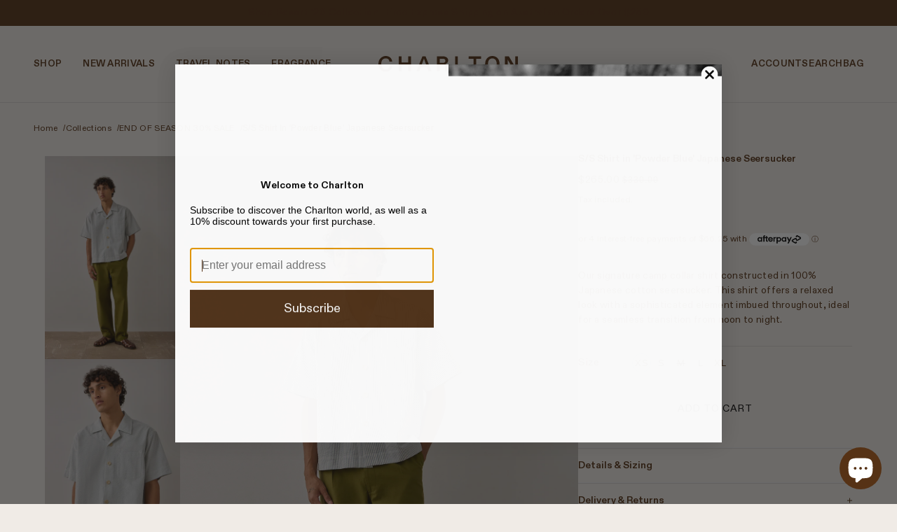

--- FILE ---
content_type: text/html; charset=utf-8
request_url: https://www.charltonstore.com/collections/end-of-season-30-sale/products/sky-blue
body_size: 35922
content:
<!doctype html>
<html class="no-js" lang="en" dir="ltr">
  <head>
    <!-- Beyond Theme - Version 3.4.3 by Troop Themes - https://troopthemes.com/ -->

    <meta charset="UTF-8">
    <meta http-equiv="X-UA-Compatible" content="IE=edge">
    <meta name="viewport" content="width=device-width, initial-scale=1.0, maximum-scale=5.0"><meta name="description" content="Our signature camp collar shirt constructed in 100% Japanese cotton seersucker. This shirt offers a relaxed look with a sophisticated element imbued throughout, ideal for a seamless transition from noon to night."><link href="//www.charltonstore.com/cdn/shop/t/22/assets/theme--critical.css?v=107431417624737978691712109133" as="style" rel="preload"><link href="//www.charltonstore.com/cdn/shop/t/22/assets/theme--async.css?v=84086141531454466751712109133" as="style" rel="preload"><link rel="canonical" href="https://www.charltonstore.com/products/sky-blue"><link rel="shortcut icon" href="//www.charltonstore.com/cdn/shop/files/favicon.png?v=1712730858&width=32" type="image/png">
      <link rel="apple-touch-icon" href="//www.charltonstore.com/cdn/shop/files/favicon.png?v=1712730858&width=180"><title>S/S Shirt in &#39;Powder Blue&#39; Japanese Seersucker | CHARLTON </title><meta property="og:type" content="product" />
  <meta property="og:title" content="S/S Shirt in &#39;Powder Blue&#39; Japanese Seersucker" /><meta property="og:image" content="http://www.charltonstore.com/cdn/shop/files/CHARLTON_AW24_0849.jpg?v=1718093816&width=1200" />
    <meta property="og:image:secure_url" content="https://www.charltonstore.com/cdn/shop/files/CHARLTON_AW24_0849.jpg?v=1718093816&width=1200" />
    <meta property="og:image:width" content="2000" />
    <meta property="og:image:height" content="3000" /><meta property="og:image" content="http://www.charltonstore.com/cdn/shop/files/CHARLTON_AW24_0869.jpg?v=1718093816&width=1200" />
    <meta property="og:image:secure_url" content="https://www.charltonstore.com/cdn/shop/files/CHARLTON_AW24_0869.jpg?v=1718093816&width=1200" />
    <meta property="og:image:width" content="2000" />
    <meta property="og:image:height" content="3000" /><meta property="og:image" content="http://www.charltonstore.com/cdn/shop/files/CHARLTON_AW24_0863.jpg?v=1718093816&width=1200" />
    <meta property="og:image:secure_url" content="https://www.charltonstore.com/cdn/shop/files/CHARLTON_AW24_0863.jpg?v=1718093816&width=1200" />
    <meta property="og:image:width" content="2000" />
    <meta property="og:image:height" content="3000" /><meta property="og:price:currency" content="AUD" />
  <meta
    property="og:price:amount"
    content="265.00"
  />

  <script type="application/ld+json">
    {
      "@context": "https://schema.org/",
      "@type": "Product",
      "name": "S/S Shirt in 'Powder Blue' Japanese Seersucker",
      "image": ["//www.charltonstore.com/cdn/shop/files/CHARLTON_AW24_0849.jpg?v=1718093816&width=1200",
"//www.charltonstore.com/cdn/shop/files/CHARLTON_AW24_0869.jpg?v=1718093816&width=1200",
"//www.charltonstore.com/cdn/shop/files/CHARLTON_AW24_0863.jpg?v=1718093816&width=1200"
],
      "description": "Our signature camp collar shirt constructed in 100% Japanese cotton seersucker. This shirt offers...",
      "sku": "",
      "brand": {
        "@type": "Brand",
        "name": "CHARLTON"
      },"offers": [{
            "@type" : "Offer","availability" : "http://schema.org/InStock",
            "price" : 265.0,
            "priceCurrency" : "AUD",
            "url" : "https:\/\/www.charltonstore.com\/products\/sky-blue?variant=39961272418353"
          },
{
            "@type" : "Offer","availability" : "http://schema.org/InStock",
            "price" : 265.0,
            "priceCurrency" : "AUD",
            "url" : "https:\/\/www.charltonstore.com\/products\/sky-blue?variant=32384251265073"
          },
{
            "@type" : "Offer","availability" : "http://schema.org/OutOfStock",
            "price" : 265.0,
            "priceCurrency" : "AUD",
            "url" : "https:\/\/www.charltonstore.com\/products\/sky-blue?variant=32384251297841"
          },
{
            "@type" : "Offer","availability" : "http://schema.org/InStock",
            "price" : 265.0,
            "priceCurrency" : "AUD",
            "url" : "https:\/\/www.charltonstore.com\/products\/sky-blue?variant=32384251330609"
          },
{
            "@type" : "Offer","availability" : "http://schema.org/InStock",
            "price" : 265.0,
            "priceCurrency" : "AUD",
            "url" : "https:\/\/www.charltonstore.com\/products\/sky-blue?variant=32384251363377"
          }
]
    }
  </script><meta property="og:url" content="https://www.charltonstore.com/products/sky-blue" />
<meta property="og:site_name" content="CHARLTON " />
<meta property="og:description" content="Our signature camp collar shirt constructed in 100% Japanese cotton seersucker. This shirt offers a relaxed look with a sophisticated element imbued throughout, ideal for a seamless transition from noon to night." /><meta name="twitter:card" content="summary" />
<meta name="twitter:description" content="Our signature camp collar shirt constructed in 100% Japanese cotton seersucker. This shirt offers a relaxed look with a sophisticated element imbued throughout, ideal for a seamless transition from noon to night." /><meta name="twitter:title" content="S/S Shirt in 'Powder Blue' Japanese Seersucker" /><meta
      name="twitter:image"
      content="https://www.charltonstore.com/cdn/shop/files/CHARLTON_AW24_0849.jpg?v=1718093816&width=480"
    /><style>:root {--font--heading--uppercase: uppercase;
      --font--margin-scale: -2;
      --font--translation-scale: 1;--font--section-heading--size: 20px;
      --font--block-heading--size: 16px;--font--paragraph--size: 14px;
      --font--accent--size: 12px;--font--banner--size: 40px;
    --font--banner--mobile-size: 37px;

    --font--featured--size: 40px;
    --font--featured--mobile-size: 37px;

    --font--heading--family: "system_ui", -apple-system, 'Segoe UI', Roboto, 'Helvetica Neue', 'Noto Sans', 'Liberation Sans', Arial, sans-serif, 'Apple Color Emoji', 'Segoe UI Emoji', 'Segoe UI Symbol', 'Noto Color Emoji';
    --font--heading--weight: 400;
    --font--heading--normal-weight: 400;
    --font--heading--style: normal;
    --font--heading--spacing: 1px;

    --font--accent--family: "system_ui", -apple-system, 'Segoe UI', Roboto, 'Helvetica Neue', 'Noto Sans', 'Liberation Sans', Arial, sans-serif, 'Apple Color Emoji', 'Segoe UI Emoji', 'Segoe UI Symbol', 'Noto Color Emoji';
    --font--accent--weight: 400;
    --font--accent--style: normal;

    --font--paragraph--family: "system_ui", -apple-system, 'Segoe UI', Roboto, 'Helvetica Neue', 'Noto Sans', 'Liberation Sans', Arial, sans-serif, 'Apple Color Emoji', 'Segoe UI Emoji', 'Segoe UI Symbol', 'Noto Color Emoji';
    --font--paragraph--weight: 400;
    --font--paragraph--style: normal;
    --font--paragraph--spacing: 0px;

    --font--button--spacing: 1px;
    --font--line-height: 1.2;
  }

  [data-item~='featured-heading'] .emphasized,
  [data-item~='banner-heading'] .emphasized {font-style: italic;}
</style><style>
  :root {
    --color--accent-1: #563215;
    --color--accent-1-translucent: rgba(86, 50, 21, 0.85);
    --color--accent-2: #f8f5ed;
    --color--accent-2-translucent: rgba(248, 245, 237, 0.85);
    --bg-color--light: #f0ebe6;
    --bg-color--light-translucent: rgba(240, 235, 230, 0.85);
    --bg-color--dark: #222222;
    --bg-color--dark-translucent: rgba(9, 9, 9, 0.85);
    --bdr-color--badge: rgba(86, 50, 21, 0.05);
    --bdr-color--page: ;
    --bg-color--body: #f0ebe6;
    --bg-color--body-translucent: rgba(240, 235, 230, 0.85);
    --color--body: #563215;
    --color--body--light: #a45f28;
    --color--alternative: #ffffff;
    --bg-color--textbox: #fff;
    --bg-color--panel: #f7f7f7;
    --bdr-color--general: #eaeaea;
    --bdr-color--badge: rgba(86, 50, 21, 0.07);

    --color--border-disabled: #d2d2d2;
    --color--success: #4caf50;
    --color--fail: #d32f2f;
    --color--stars: black;

    --content--shadow-opacity: 0.15;
    --content--image-opacity:0.65;

    --button--color: #ffffff;
    --button--bg-color: #563215;
    --button--bg-color--hover: var(--button--bg-color);
    --button--bdr-color: #563215;
    --button--color-disabled: #b9b9b9;
    --button--radius: 0px;
    --input--radius: 0px;
    --image--radius: 0px;

    /* shop pay */
    --payment-terms-background-color: #f0ebe6;

    /* js helpers */
    --sticky-offset: 0px;
  }
</style><style></style><script>
  var theme = theme || {};
  theme.libraries = theme.libraries || {};
  theme.local_storage = theme.local_storage || {};
  theme.settings = theme.settings || {};
  theme.scripts = theme.scripts || {};
  theme.styles = theme.styles || {};
  theme.swatches = theme.swatches || {};
  theme.translations = theme.translations || {};
  theme.urls = theme.urls || {};

  theme.libraries.masonry = '//www.charltonstore.com/cdn/shop/t/22/assets/masonry.min.js?v=153413113355937702121712109132';
  theme.libraries.swipe = '//www.charltonstore.com/cdn/shop/t/22/assets/swipe-listener.min.js?v=123039615894270182531712109132';
  theme.libraries.plyr = '/cdn/shopifycloud/plyr/v2.0/shopify-plyr';
  theme.libraries.vimeo = 'player.vimeo.com/api/player.js';
  theme.libraries.youtube = 'youtube.com/iframe_api';

  theme.local_storage.age_verification = 'beyondTheme:ageVerified';
  theme.local_storage.collection_layout = 'beyondTheme:collectionLayout';
  theme.local_storage.recent_products = 'beyondTheme:recentlyViewed';
  theme.local_storage.search_layout = 'beyondTheme:searchLayout';

  theme.settings.cart_type = 'drawer';
  theme.settings.money_format = "${{amount}}";

  theme.translations.add_to_cart = 'Add to Cart';
  theme.translations.mailing_list_success_message = 'Thanks for signing up!';
  theme.translations.out_of_stock = 'Out of stock';
  theme.translations.unavailable = 'Unavailable';
  theme.translations.url_copied = 'Link copied to clipboard';
  theme.translations.low_in_stock = {
    one: 'Only 1 item left',
    other: 'Only 2 items left'
  };

  theme.urls.all_products_collection = '/collections/all';
  theme.urls.cart = '/cart';
  theme.urls.cart_add = '/cart/add';
  theme.urls.cart_change = '/cart/change';
  theme.urls.cart_update = '/cart/update';
  theme.urls.product_recommendations = '/recommendations/products';
  theme.urls.predictive_search = '/search/suggest';
  theme.urls.search = '/search';

  
    theme.urls.root = '';
  

          theme.swatches['yellow-green'] = '#9acd32';
        

          theme.swatches['cadet-blue'] = '#262C34';
        

          theme.swatches['creme'] = '#F0E9D9';
        

          theme.swatches['noir'] = '#131011';
        

          theme.swatches['deep-navy'] = '#332B35';
        

          theme.swatches['chambray'] = '#4c5e76';
        

          theme.swatches['safari-green'] = '#6C6138';
        

          theme.swatches['butter'] = '#e4cb99';
        

          theme.swatches['tobacco'] = '#894B1A';
        

          theme.swatches['green'] = '#6C6138';
        

          theme.swatches['red'] = 'rgb(139,0,0)';
        

          theme.swatches['orange'] = 'orange.PNG';
        

          theme.swatches['powder-blue'] = '//www.charltonstore.com/cdn/shop/files/stripeswatch_100x.jpg?v=4475917768359459118';
        

          theme.swatches['stealth-grey'] = '//www.charltonstore.com/cdn/shop/files/stealth-grey_100x.jpg?v=4103';
        
</script>

<script>
  String.prototype.handleize = function () {
    const char_map = {
      á: "a", é: "e", í: "i", ó: "o", ú: "u", ñ: "n", ü: "u", à: "a", è: "e", ì: "i", ò: "o", ù: "u",
      â: "a", ê: "e", î: "i", ô: "o", û: "u", ö: "o", ä: "a", ß: "ss", ç: "c", è: "e", é: "e", ê: "e",
      ë: "e", î: "i", ï: "i", ô: "o", œ: "oe", ù: "u", û: "u", ü: "u"
    };
    // we need to convert non-english chars to english counterparts to match Liquid's 'handelize' filter
    const regex = new RegExp(Object.keys(char_map).join("|"), 'g');

    return this.toLowerCase()
      .replace(regex, (match) => (char_map[match] ? char_map[match] : match))
      .replace(/[^a-z0-9]+/g, '-')
      .replace(/-+/g, '-')
      .replace(/^-|-$/g, '');
  };

  // Element extended methods
  Element.prototype.trigger = window.trigger = function(event, data = null) {
    const event_obj = data == null ? new Event(event) : new CustomEvent(event, { detail: data });
    this.dispatchEvent(event_obj);
  };

  Element.prototype.on = document.on = window.on = function(events, callback, options) {
    // save the namespaces on the element itself
    if (!this.namespaces) this.namespaces = {};

    events.split(' ').forEach(event => {
      this.namespaces[event] = callback;
      this.addEventListener(event.split('.')[0], callback, options);
    });
    return this;
  };

  Element.prototype.off = window.off = function(events) {
    if (!this.namespaces) return;

    events.split(' ').forEach(event => {
      this.removeEventListener(event.split('.')[0], this.namespaces[event]);
      delete this.namespaces[event];
    });
    return this;
  };

  Element.prototype.index = function() {
    return [...this.parentNode.children].indexOf(this);
  };

  Element.prototype.offset = function() {
    const rect = this.getBoundingClientRect();

    return {
      top: rect.top + window.scrollY,
      left: rect.left + window.pageXOffset
    };
  };

  Element.prototype.setStyles = function(styles = {}) {
    for (const property in styles) this.style[property] = styles[property];
    return this;
  }

  Element.prototype.remove = function() {
    return this.parentNode && this.parentNode.removeChild(this);
  };

  // NodeList & Array extended methods
  NodeList.prototype.on = Array.prototype.on = function(events, callback, options) {
    this.forEach(element => {
      // save the namespaces on the element itself
      if (!element.namespaces) element.namespaces = {};

      events.split(' ').forEach(event => {
        element.namespaces[event] = callback;
        element.addEventListener(event.split('.')[0], callback, options);
      });
    });
  };

  NodeList.prototype.off = Array.prototype.off = function(events) {
    this.forEach(element => {
      if (!element.namespaces) return;

      events.split(' ').forEach(event => {
        element.removeEventListener(event.split('.')[0], element.namespaces[event]);
        delete element.namespaces[event];
      });
    });
  };

  NodeList.prototype.not = Array.prototype.not = function(arr_like_obj) {
    // this always returns an Array
    const new_array_of_elements = [];
    if (arr_like_obj instanceof HTMLElement) arr_like_obj = [arr_like_obj];

    this.forEach(element => {
      if (![...arr_like_obj].includes(element)) new_array_of_elements.push(element);
    });

    return new_array_of_elements;
  };

  // this global method is necessary for the youtube API, we can't use our own callback in this case
  // https://developers.google.com/youtube/iframe_api_reference#Requirements
  function onYouTubeIframeAPIReady() {
    window.trigger('theme:youtube:apiReady');
  }

  // Utility methods
  theme.utils = new class Utilities {
    constructor() {
      this.isTouchDevice = window.matchMedia('(pointer: coarse)').matches;this.updateRecentProducts('sky-blue');}

    isValidEmail(email) {
      const email_pattern = /^[A-Z0-9._%+-]+@[A-Z0-9.-]+\.[A-Z]{2,}$/i;
      return email_pattern.test(email);
    }

    formatMoney(raw_amount) {
      const num_decimals = theme.settings.money_format.includes('no_decimals') ? 0 : 2;
      const locale = theme.settings.money_format.includes('comma') ? 'de-DE' : 'en-US';

      const formatter = Intl.NumberFormat(locale, {
        minimumFractionDigits: num_decimals,
        maximumFractionDigits: num_decimals
      });

      const formatted_amount = formatter.format(raw_amount / 100);
      
      return theme.settings.money_format.replace(/\{\{\s*(\w+)\s*\}\}/, formatted_amount);
    }

    getHiddenDimensions(element) {
      const cloned_el = this.parseHtml(element.outerHTML, null);
      cloned_el.setStyles({
        display: 'block',
        position: 'absolute',
        padding: element.style.padding,
        visibility: 'hidden',
      })

      element.parentNode ? element.parentNode.appendChild(cloned_el) : document.body.appendChild(cloned_el);
      const { offsetHeight: height, offsetWidth: width } = cloned_el;
      cloned_el.remove();
      return { height, width };
    }

    libraryLoader(name, url, callback) {
      if (theme.scripts[name] === undefined) {
        theme.scripts[name] = 'requested';
        const script = document.createElement('script');
        script.src = url;
        script.onload = () => {
          theme.scripts[name] = 'loaded';
          callback && callback();
          window.trigger(`theme:${name}:loaded`);
        };
        document.body ? document.body.appendChild(script) : document.head.appendChild(script);
      } else if (callback && theme.scripts[name] === 'requested') {
        window.on(`theme:${name}:loaded`, callback);
      } else if (callback && theme.scripts[name] === 'loaded') callback();
    }

    parseHtml(html_string, selector, strip_components = []) {
      strip_components.forEach(component => { // remove web components so they don't init
        const regex = new RegExp(component, 'g');
        html_string = html_string.replace(regex, 'div')
      });

      const container = document.createElement('div');
      container.innerHTML = html_string;
      return selector ? container.querySelector(selector) : container.querySelector(':scope > *');
    }

    setSwatchColors(inputs = false) {
      if (!inputs) return

      inputs.forEach(input => {
        const swatch = input.nextElementSibling;
        const swatch_color = input.value.handleize();

        if (theme.swatches[swatch_color] === undefined) {
          swatch.style['background-color'] = swatch_color;
        } else if (CSS.supports('color', theme.swatches[swatch_color])) {
          swatch.style['background-color'] = theme.swatches[swatch_color];
        } else {
          swatch.style['background-image'] = `url(${theme.swatches[swatch_color]})`;
        }
      });
    }

    stylesheetLoader(name, url, callback) {
      if (theme.styles[name] === undefined) {
        theme.styles[name] = 'requested';
        const stylesheet = document.createElement('link');
        stylesheet.rel = 'stylesheet';
        stylesheet.href = url;
        stylesheet.onload = () => {
          theme.styles[name] = 'loaded';
          callback && callback();
          window.trigger(`theme:${name}Styles:loaded`);
        }
        document.body ? document.body.appendChild(stylesheet) : document.head.appendChild(stylesheet);
      } else if (callback && theme.styles[name] === 'requested') {
        window.on(`theme:${name}Styles:loaded`, callback);
      } else if (callback && theme.styles[name] === 'loaded') callback();
    }

    getQuantity(product_id, { id, management, policy, quantity }, requested_quantity) {
      // if inventory isn't tracked we can add items indefinitely
      if (management !== 'shopify' || policy === 'continue') return requested_quantity;

      const cart_quantity = theme.cart.basket[id] ? theme.cart.basket[id] : 0;
      let quantity_remaining = parseInt(quantity) - cart_quantity;

      if (quantity_remaining <= 0) {
        quantity_remaining = 0;
        window.trigger(`theme:product:${product_id}:updateQuantity`, 1);
      } else if (requested_quantity > quantity_remaining) {
        window.trigger(`theme:product:${product_id}:updateQuantity`, quantity_remaining);
      } else return requested_quantity;

      theme.feedback.trigger('quantity', quantity_remaining);
      return false;
    }

    updateRecentProducts(handle) {
      const current_product_arr = [handle];
      const previous_product_str = localStorage.getItem(theme.local_storage.recent_products);
      const max_num_recents_stored = 4;
      let previous_product_arr, current_product_str, newly_visited_product = false;

      // first check if we have existing data or not
      if (previous_product_str) {
        previous_product_arr = JSON.parse(previous_product_str);

        if (previous_product_arr.indexOf(handle) === -1) newly_visited_product = true;
      } else {
        // localStorage accepts strings only, so we'll convert to string and set
        current_product_str = JSON.stringify(current_product_arr);
        localStorage.setItem(theme.local_storage.recent_products, current_product_str);
      }
      if (newly_visited_product) {
        if (previous_product_arr.length === max_num_recents_stored)
          previous_product_arr = previous_product_arr.slice(1);

        current_product_str = JSON.stringify(previous_product_arr.concat(current_product_arr));
        localStorage.setItem(theme.local_storage.recent_products, current_product_str);
      }
    }
  }
</script>
<script type="module">
  import "//www.charltonstore.com/cdn/shop/t/22/assets/a11y.js?v=88460550814538636921712109131";
  import "//www.charltonstore.com/cdn/shop/t/22/assets/media-queries.js?v=71639634187374033171712109132";
  import "//www.charltonstore.com/cdn/shop/t/22/assets/radios.js?v=95698407015915903831712109132";
  import "//www.charltonstore.com/cdn/shop/t/22/assets/transitions.js?v=77109988682034809811712109133";
  import "//www.charltonstore.com/cdn/shop/t/22/assets/general.js?v=175420737585723479591712109132";
  import "//www.charltonstore.com/cdn/shop/t/22/assets/tab-order.js?v=32202179289059533031712109132";
  import "//www.charltonstore.com/cdn/shop/t/22/assets/collapsible-row.js?v=100618055053173039611712109131";
  import "//www.charltonstore.com/cdn/shop/t/22/assets/placeholder.js?v=9426227501006968881712109132";
  import "//www.charltonstore.com/cdn/shop/t/22/assets/disclosure.js?v=150954186219758191661712109131";
  import "//www.charltonstore.com/cdn/shop/t/22/assets/quantity-selector.js?v=47238001903993240311712109132";
  import "//www.charltonstore.com/cdn/shop/t/22/assets/feedback-bar.js?v=41068180466968126491712109132";
  import "//www.charltonstore.com/cdn/shop/t/22/assets/modal.js?v=123962740313182315511712109132";
  import "//www.charltonstore.com/cdn/shop/t/22/assets/subscribe-form.js?v=173086987533768533151712109132";import "//www.charltonstore.com/cdn/shop/t/22/assets/y-menu.js?v=105207714253058857401712109133";
    import "//www.charltonstore.com/cdn/shop/t/22/assets/drawer.js?v=182741364130869063081712109131";
    import "//www.charltonstore.com/cdn/shop/t/22/assets/header.js?v=123870449670003306781712109132";
    import "//www.charltonstore.com/cdn/shop/t/22/assets/cart.js?v=105154160292162082701712109131";
    import "//www.charltonstore.com/cdn/shop/t/22/assets/x-menu.js?v=97619580828782633911712111073";</script><link href="//www.charltonstore.com/cdn/shop/t/22/assets/theme--critical.css?v=107431417624737978691712109133" rel="stylesheet" media="all">
    <link
      href="//www.charltonstore.com/cdn/shop/t/22/assets/theme--async.css?v=84086141531454466751712109133"
      rel="stylesheet"
      media="print"
      onload="this.media='all'"
    >

    <link href="//www.charltonstore.com/cdn/shop/t/22/assets/charlton.css?v=179093674115927958511768967489" rel="stylesheet" media="all">

    <noscript>
      <style>
        .layout--template > *, .layout--footer-group > * {
          opacity: 1;
        }
      </style>
      <link href="//www.charltonstore.com/cdn/shop/t/22/assets/theme--async.css?v=84086141531454466751712109133" rel="stylesheet">
    </noscript>

    <script>window.performance && window.performance.mark && window.performance.mark('shopify.content_for_header.start');</script><meta name="google-site-verification" content="dsyFx8SZWcNRrdZ6uZlA3PyQOBCXg0x9zVKp1FbL2Ts">
<meta id="shopify-digital-wallet" name="shopify-digital-wallet" content="/4721737795/digital_wallets/dialog">
<meta name="shopify-checkout-api-token" content="2f8da601c00585d216a045bedb5cae25">
<meta id="in-context-paypal-metadata" data-shop-id="4721737795" data-venmo-supported="false" data-environment="production" data-locale="en_US" data-paypal-v4="true" data-currency="AUD">
<link rel="alternate" type="application/json+oembed" href="https://www.charltonstore.com/products/sky-blue.oembed">
<script async="async" src="/checkouts/internal/preloads.js?locale=en-AU"></script>
<link rel="preconnect" href="https://shop.app" crossorigin="anonymous">
<script async="async" src="https://shop.app/checkouts/internal/preloads.js?locale=en-AU&shop_id=4721737795" crossorigin="anonymous"></script>
<script id="apple-pay-shop-capabilities" type="application/json">{"shopId":4721737795,"countryCode":"AU","currencyCode":"AUD","merchantCapabilities":["supports3DS"],"merchantId":"gid:\/\/shopify\/Shop\/4721737795","merchantName":"CHARLTON ","requiredBillingContactFields":["postalAddress","email","phone"],"requiredShippingContactFields":["postalAddress","email","phone"],"shippingType":"shipping","supportedNetworks":["visa","masterCard","amex","jcb"],"total":{"type":"pending","label":"CHARLTON ","amount":"1.00"},"shopifyPaymentsEnabled":true,"supportsSubscriptions":true}</script>
<script id="shopify-features" type="application/json">{"accessToken":"2f8da601c00585d216a045bedb5cae25","betas":["rich-media-storefront-analytics"],"domain":"www.charltonstore.com","predictiveSearch":true,"shopId":4721737795,"locale":"en"}</script>
<script>var Shopify = Shopify || {};
Shopify.shop = "charlton-store.myshopify.com";
Shopify.locale = "en";
Shopify.currency = {"active":"AUD","rate":"1.0"};
Shopify.country = "AU";
Shopify.theme = {"name":"CHARLTON 2024","id":123306770481,"schema_name":"Beyond","schema_version":"3.4.3","theme_store_id":null,"role":"main"};
Shopify.theme.handle = "null";
Shopify.theme.style = {"id":null,"handle":null};
Shopify.cdnHost = "www.charltonstore.com/cdn";
Shopify.routes = Shopify.routes || {};
Shopify.routes.root = "/";</script>
<script type="module">!function(o){(o.Shopify=o.Shopify||{}).modules=!0}(window);</script>
<script>!function(o){function n(){var o=[];function n(){o.push(Array.prototype.slice.apply(arguments))}return n.q=o,n}var t=o.Shopify=o.Shopify||{};t.loadFeatures=n(),t.autoloadFeatures=n()}(window);</script>
<script>
  window.ShopifyPay = window.ShopifyPay || {};
  window.ShopifyPay.apiHost = "shop.app\/pay";
  window.ShopifyPay.redirectState = null;
</script>
<script id="shop-js-analytics" type="application/json">{"pageType":"product"}</script>
<script defer="defer" async type="module" src="//www.charltonstore.com/cdn/shopifycloud/shop-js/modules/v2/client.init-shop-cart-sync_BN7fPSNr.en.esm.js"></script>
<script defer="defer" async type="module" src="//www.charltonstore.com/cdn/shopifycloud/shop-js/modules/v2/chunk.common_Cbph3Kss.esm.js"></script>
<script defer="defer" async type="module" src="//www.charltonstore.com/cdn/shopifycloud/shop-js/modules/v2/chunk.modal_DKumMAJ1.esm.js"></script>
<script type="module">
  await import("//www.charltonstore.com/cdn/shopifycloud/shop-js/modules/v2/client.init-shop-cart-sync_BN7fPSNr.en.esm.js");
await import("//www.charltonstore.com/cdn/shopifycloud/shop-js/modules/v2/chunk.common_Cbph3Kss.esm.js");
await import("//www.charltonstore.com/cdn/shopifycloud/shop-js/modules/v2/chunk.modal_DKumMAJ1.esm.js");

  window.Shopify.SignInWithShop?.initShopCartSync?.({"fedCMEnabled":true,"windoidEnabled":true});

</script>
<script>
  window.Shopify = window.Shopify || {};
  if (!window.Shopify.featureAssets) window.Shopify.featureAssets = {};
  window.Shopify.featureAssets['shop-js'] = {"shop-cart-sync":["modules/v2/client.shop-cart-sync_CJVUk8Jm.en.esm.js","modules/v2/chunk.common_Cbph3Kss.esm.js","modules/v2/chunk.modal_DKumMAJ1.esm.js"],"init-fed-cm":["modules/v2/client.init-fed-cm_7Fvt41F4.en.esm.js","modules/v2/chunk.common_Cbph3Kss.esm.js","modules/v2/chunk.modal_DKumMAJ1.esm.js"],"init-shop-email-lookup-coordinator":["modules/v2/client.init-shop-email-lookup-coordinator_Cc088_bR.en.esm.js","modules/v2/chunk.common_Cbph3Kss.esm.js","modules/v2/chunk.modal_DKumMAJ1.esm.js"],"init-windoid":["modules/v2/client.init-windoid_hPopwJRj.en.esm.js","modules/v2/chunk.common_Cbph3Kss.esm.js","modules/v2/chunk.modal_DKumMAJ1.esm.js"],"shop-button":["modules/v2/client.shop-button_B0jaPSNF.en.esm.js","modules/v2/chunk.common_Cbph3Kss.esm.js","modules/v2/chunk.modal_DKumMAJ1.esm.js"],"shop-cash-offers":["modules/v2/client.shop-cash-offers_DPIskqss.en.esm.js","modules/v2/chunk.common_Cbph3Kss.esm.js","modules/v2/chunk.modal_DKumMAJ1.esm.js"],"shop-toast-manager":["modules/v2/client.shop-toast-manager_CK7RT69O.en.esm.js","modules/v2/chunk.common_Cbph3Kss.esm.js","modules/v2/chunk.modal_DKumMAJ1.esm.js"],"init-shop-cart-sync":["modules/v2/client.init-shop-cart-sync_BN7fPSNr.en.esm.js","modules/v2/chunk.common_Cbph3Kss.esm.js","modules/v2/chunk.modal_DKumMAJ1.esm.js"],"init-customer-accounts-sign-up":["modules/v2/client.init-customer-accounts-sign-up_CfPf4CXf.en.esm.js","modules/v2/client.shop-login-button_DeIztwXF.en.esm.js","modules/v2/chunk.common_Cbph3Kss.esm.js","modules/v2/chunk.modal_DKumMAJ1.esm.js"],"pay-button":["modules/v2/client.pay-button_CgIwFSYN.en.esm.js","modules/v2/chunk.common_Cbph3Kss.esm.js","modules/v2/chunk.modal_DKumMAJ1.esm.js"],"init-customer-accounts":["modules/v2/client.init-customer-accounts_DQ3x16JI.en.esm.js","modules/v2/client.shop-login-button_DeIztwXF.en.esm.js","modules/v2/chunk.common_Cbph3Kss.esm.js","modules/v2/chunk.modal_DKumMAJ1.esm.js"],"avatar":["modules/v2/client.avatar_BTnouDA3.en.esm.js"],"init-shop-for-new-customer-accounts":["modules/v2/client.init-shop-for-new-customer-accounts_CsZy_esa.en.esm.js","modules/v2/client.shop-login-button_DeIztwXF.en.esm.js","modules/v2/chunk.common_Cbph3Kss.esm.js","modules/v2/chunk.modal_DKumMAJ1.esm.js"],"shop-follow-button":["modules/v2/client.shop-follow-button_BRMJjgGd.en.esm.js","modules/v2/chunk.common_Cbph3Kss.esm.js","modules/v2/chunk.modal_DKumMAJ1.esm.js"],"checkout-modal":["modules/v2/client.checkout-modal_B9Drz_yf.en.esm.js","modules/v2/chunk.common_Cbph3Kss.esm.js","modules/v2/chunk.modal_DKumMAJ1.esm.js"],"shop-login-button":["modules/v2/client.shop-login-button_DeIztwXF.en.esm.js","modules/v2/chunk.common_Cbph3Kss.esm.js","modules/v2/chunk.modal_DKumMAJ1.esm.js"],"lead-capture":["modules/v2/client.lead-capture_DXYzFM3R.en.esm.js","modules/v2/chunk.common_Cbph3Kss.esm.js","modules/v2/chunk.modal_DKumMAJ1.esm.js"],"shop-login":["modules/v2/client.shop-login_CA5pJqmO.en.esm.js","modules/v2/chunk.common_Cbph3Kss.esm.js","modules/v2/chunk.modal_DKumMAJ1.esm.js"],"payment-terms":["modules/v2/client.payment-terms_BxzfvcZJ.en.esm.js","modules/v2/chunk.common_Cbph3Kss.esm.js","modules/v2/chunk.modal_DKumMAJ1.esm.js"]};
</script>
<script>(function() {
  var isLoaded = false;
  function asyncLoad() {
    if (isLoaded) return;
    isLoaded = true;
    var urls = ["https:\/\/cdn.nfcube.com\/instafeed-b93cd1e54b90f1a390c6f1bcb493715e.js?shop=charlton-store.myshopify.com","https:\/\/cdn-bundler.nice-team.net\/app\/js\/bundler.js?shop=charlton-store.myshopify.com","https:\/\/chimpstatic.com\/mcjs-connected\/js\/users\/a5a45558a6fb40ca38d6fb9d6\/2ab61b2de27210253785d55de.js?shop=charlton-store.myshopify.com","https:\/\/cdn.hextom.com\/js\/freeshippingbar.js?shop=charlton-store.myshopify.com"];
    for (var i = 0; i < urls.length; i++) {
      var s = document.createElement('script');
      s.type = 'text/javascript';
      s.async = true;
      s.src = urls[i];
      var x = document.getElementsByTagName('script')[0];
      x.parentNode.insertBefore(s, x);
    }
  };
  if(window.attachEvent) {
    window.attachEvent('onload', asyncLoad);
  } else {
    window.addEventListener('load', asyncLoad, false);
  }
})();</script>
<script id="__st">var __st={"a":4721737795,"offset":39600,"reqid":"5b7a8463-dbe8-4ea5-8562-eb34316a0461-1769909916","pageurl":"www.charltonstore.com\/collections\/end-of-season-30-sale\/products\/sky-blue","u":"fe3b992e532c","p":"product","rtyp":"product","rid":4755957481521};</script>
<script>window.ShopifyPaypalV4VisibilityTracking = true;</script>
<script id="form-persister">!function(){'use strict';const t='contact',e='new_comment',n=[[t,t],['blogs',e],['comments',e],[t,'customer']],o='password',r='form_key',c=['recaptcha-v3-token','g-recaptcha-response','h-captcha-response',o],s=()=>{try{return window.sessionStorage}catch{return}},i='__shopify_v',u=t=>t.elements[r],a=function(){const t=[...n].map((([t,e])=>`form[action*='/${t}']:not([data-nocaptcha='true']) input[name='form_type'][value='${e}']`)).join(',');var e;return e=t,()=>e?[...document.querySelectorAll(e)].map((t=>t.form)):[]}();function m(t){const e=u(t);a().includes(t)&&(!e||!e.value)&&function(t){try{if(!s())return;!function(t){const e=s();if(!e)return;const n=u(t);if(!n)return;const o=n.value;o&&e.removeItem(o)}(t);const e=Array.from(Array(32),(()=>Math.random().toString(36)[2])).join('');!function(t,e){u(t)||t.append(Object.assign(document.createElement('input'),{type:'hidden',name:r})),t.elements[r].value=e}(t,e),function(t,e){const n=s();if(!n)return;const r=[...t.querySelectorAll(`input[type='${o}']`)].map((({name:t})=>t)),u=[...c,...r],a={};for(const[o,c]of new FormData(t).entries())u.includes(o)||(a[o]=c);n.setItem(e,JSON.stringify({[i]:1,action:t.action,data:a}))}(t,e)}catch(e){console.error('failed to persist form',e)}}(t)}const f=t=>{if('true'===t.dataset.persistBound)return;const e=function(t,e){const n=function(t){return'function'==typeof t.submit?t.submit:HTMLFormElement.prototype.submit}(t).bind(t);return function(){let t;return()=>{t||(t=!0,(()=>{try{e(),n()}catch(t){(t=>{console.error('form submit failed',t)})(t)}})(),setTimeout((()=>t=!1),250))}}()}(t,(()=>{m(t)}));!function(t,e){if('function'==typeof t.submit&&'function'==typeof e)try{t.submit=e}catch{}}(t,e),t.addEventListener('submit',(t=>{t.preventDefault(),e()})),t.dataset.persistBound='true'};!function(){function t(t){const e=(t=>{const e=t.target;return e instanceof HTMLFormElement?e:e&&e.form})(t);e&&m(e)}document.addEventListener('submit',t),document.addEventListener('DOMContentLoaded',(()=>{const e=a();for(const t of e)f(t);var n;n=document.body,new window.MutationObserver((t=>{for(const e of t)if('childList'===e.type&&e.addedNodes.length)for(const t of e.addedNodes)1===t.nodeType&&'FORM'===t.tagName&&a().includes(t)&&f(t)})).observe(n,{childList:!0,subtree:!0,attributes:!1}),document.removeEventListener('submit',t)}))}()}();</script>
<script integrity="sha256-4kQ18oKyAcykRKYeNunJcIwy7WH5gtpwJnB7kiuLZ1E=" data-source-attribution="shopify.loadfeatures" defer="defer" src="//www.charltonstore.com/cdn/shopifycloud/storefront/assets/storefront/load_feature-a0a9edcb.js" crossorigin="anonymous"></script>
<script crossorigin="anonymous" defer="defer" src="//www.charltonstore.com/cdn/shopifycloud/storefront/assets/shopify_pay/storefront-65b4c6d7.js?v=20250812"></script>
<script data-source-attribution="shopify.dynamic_checkout.dynamic.init">var Shopify=Shopify||{};Shopify.PaymentButton=Shopify.PaymentButton||{isStorefrontPortableWallets:!0,init:function(){window.Shopify.PaymentButton.init=function(){};var t=document.createElement("script");t.src="https://www.charltonstore.com/cdn/shopifycloud/portable-wallets/latest/portable-wallets.en.js",t.type="module",document.head.appendChild(t)}};
</script>
<script data-source-attribution="shopify.dynamic_checkout.buyer_consent">
  function portableWalletsHideBuyerConsent(e){var t=document.getElementById("shopify-buyer-consent"),n=document.getElementById("shopify-subscription-policy-button");t&&n&&(t.classList.add("hidden"),t.setAttribute("aria-hidden","true"),n.removeEventListener("click",e))}function portableWalletsShowBuyerConsent(e){var t=document.getElementById("shopify-buyer-consent"),n=document.getElementById("shopify-subscription-policy-button");t&&n&&(t.classList.remove("hidden"),t.removeAttribute("aria-hidden"),n.addEventListener("click",e))}window.Shopify?.PaymentButton&&(window.Shopify.PaymentButton.hideBuyerConsent=portableWalletsHideBuyerConsent,window.Shopify.PaymentButton.showBuyerConsent=portableWalletsShowBuyerConsent);
</script>
<script data-source-attribution="shopify.dynamic_checkout.cart.bootstrap">document.addEventListener("DOMContentLoaded",(function(){function t(){return document.querySelector("shopify-accelerated-checkout-cart, shopify-accelerated-checkout")}if(t())Shopify.PaymentButton.init();else{new MutationObserver((function(e,n){t()&&(Shopify.PaymentButton.init(),n.disconnect())})).observe(document.body,{childList:!0,subtree:!0})}}));
</script>
<link id="shopify-accelerated-checkout-styles" rel="stylesheet" media="screen" href="https://www.charltonstore.com/cdn/shopifycloud/portable-wallets/latest/accelerated-checkout-backwards-compat.css" crossorigin="anonymous">
<style id="shopify-accelerated-checkout-cart">
        #shopify-buyer-consent {
  margin-top: 1em;
  display: inline-block;
  width: 100%;
}

#shopify-buyer-consent.hidden {
  display: none;
}

#shopify-subscription-policy-button {
  background: none;
  border: none;
  padding: 0;
  text-decoration: underline;
  font-size: inherit;
  cursor: pointer;
}

#shopify-subscription-policy-button::before {
  box-shadow: none;
}

      </style>

<script>window.performance && window.performance.mark && window.performance.mark('shopify.content_for_header.end');</script>
  <!-- BEGIN app block: shopify://apps/klaviyo-email-marketing-sms/blocks/klaviyo-onsite-embed/2632fe16-c075-4321-a88b-50b567f42507 -->












  <script async src="https://static.klaviyo.com/onsite/js/VitXAC/klaviyo.js?company_id=VitXAC"></script>
  <script>!function(){if(!window.klaviyo){window._klOnsite=window._klOnsite||[];try{window.klaviyo=new Proxy({},{get:function(n,i){return"push"===i?function(){var n;(n=window._klOnsite).push.apply(n,arguments)}:function(){for(var n=arguments.length,o=new Array(n),w=0;w<n;w++)o[w]=arguments[w];var t="function"==typeof o[o.length-1]?o.pop():void 0,e=new Promise((function(n){window._klOnsite.push([i].concat(o,[function(i){t&&t(i),n(i)}]))}));return e}}})}catch(n){window.klaviyo=window.klaviyo||[],window.klaviyo.push=function(){var n;(n=window._klOnsite).push.apply(n,arguments)}}}}();</script>

  
    <script id="viewed_product">
      if (item == null) {
        var _learnq = _learnq || [];

        var MetafieldReviews = null
        var MetafieldYotpoRating = null
        var MetafieldYotpoCount = null
        var MetafieldLooxRating = null
        var MetafieldLooxCount = null
        var okendoProduct = null
        var okendoProductReviewCount = null
        var okendoProductReviewAverageValue = null
        try {
          // The following fields are used for Customer Hub recently viewed in order to add reviews.
          // This information is not part of __kla_viewed. Instead, it is part of __kla_viewed_reviewed_items
          MetafieldReviews = {};
          MetafieldYotpoRating = null
          MetafieldYotpoCount = null
          MetafieldLooxRating = null
          MetafieldLooxCount = null

          okendoProduct = null
          // If the okendo metafield is not legacy, it will error, which then requires the new json formatted data
          if (okendoProduct && 'error' in okendoProduct) {
            okendoProduct = null
          }
          okendoProductReviewCount = okendoProduct ? okendoProduct.reviewCount : null
          okendoProductReviewAverageValue = okendoProduct ? okendoProduct.reviewAverageValue : null
        } catch (error) {
          console.error('Error in Klaviyo onsite reviews tracking:', error);
        }

        var item = {
          Name: "S\/S Shirt in 'Powder Blue' Japanese Seersucker",
          ProductID: 4755957481521,
          Categories: ["ARCHIVE SALE","BLACK FRIDAY 40%","BLACK FRIDAY SALE 2025","Charlton","END OF SEASON 30% SALE","Resort '25","Shirt","Shop All","Tops"],
          ImageURL: "https://www.charltonstore.com/cdn/shop/files/CHARLTON_AW24_0849_grande.jpg?v=1718093816",
          URL: "https://www.charltonstore.com/products/sky-blue",
          Brand: "CHARLTON",
          Price: "$265.00",
          Value: "265.00",
          CompareAtPrice: "$330.00"
        };
        _learnq.push(['track', 'Viewed Product', item]);
        _learnq.push(['trackViewedItem', {
          Title: item.Name,
          ItemId: item.ProductID,
          Categories: item.Categories,
          ImageUrl: item.ImageURL,
          Url: item.URL,
          Metadata: {
            Brand: item.Brand,
            Price: item.Price,
            Value: item.Value,
            CompareAtPrice: item.CompareAtPrice
          },
          metafields:{
            reviews: MetafieldReviews,
            yotpo:{
              rating: MetafieldYotpoRating,
              count: MetafieldYotpoCount,
            },
            loox:{
              rating: MetafieldLooxRating,
              count: MetafieldLooxCount,
            },
            okendo: {
              rating: okendoProductReviewAverageValue,
              count: okendoProductReviewCount,
            }
          }
        }]);
      }
    </script>
  




  <script>
    window.klaviyoReviewsProductDesignMode = false
  </script>







<!-- END app block --><script src="https://cdn.shopify.com/extensions/e8878072-2f6b-4e89-8082-94b04320908d/inbox-1254/assets/inbox-chat-loader.js" type="text/javascript" defer="defer"></script>
<script src="https://cdn.shopify.com/extensions/b80e817c-8195-4cc3-9e6e-a7c2cd975f3b/afterpay-on-site-messaging-1/assets/messaging-lib-loader.js" type="text/javascript" defer="defer"></script>
<link href="https://monorail-edge.shopifysvc.com" rel="dns-prefetch">
<script>(function(){if ("sendBeacon" in navigator && "performance" in window) {try {var session_token_from_headers = performance.getEntriesByType('navigation')[0].serverTiming.find(x => x.name == '_s').description;} catch {var session_token_from_headers = undefined;}var session_cookie_matches = document.cookie.match(/_shopify_s=([^;]*)/);var session_token_from_cookie = session_cookie_matches && session_cookie_matches.length === 2 ? session_cookie_matches[1] : "";var session_token = session_token_from_headers || session_token_from_cookie || "";function handle_abandonment_event(e) {var entries = performance.getEntries().filter(function(entry) {return /monorail-edge.shopifysvc.com/.test(entry.name);});if (!window.abandonment_tracked && entries.length === 0) {window.abandonment_tracked = true;var currentMs = Date.now();var navigation_start = performance.timing.navigationStart;var payload = {shop_id: 4721737795,url: window.location.href,navigation_start,duration: currentMs - navigation_start,session_token,page_type: "product"};window.navigator.sendBeacon("https://monorail-edge.shopifysvc.com/v1/produce", JSON.stringify({schema_id: "online_store_buyer_site_abandonment/1.1",payload: payload,metadata: {event_created_at_ms: currentMs,event_sent_at_ms: currentMs}}));}}window.addEventListener('pagehide', handle_abandonment_event);}}());</script>
<script id="web-pixels-manager-setup">(function e(e,d,r,n,o){if(void 0===o&&(o={}),!Boolean(null===(a=null===(i=window.Shopify)||void 0===i?void 0:i.analytics)||void 0===a?void 0:a.replayQueue)){var i,a;window.Shopify=window.Shopify||{};var t=window.Shopify;t.analytics=t.analytics||{};var s=t.analytics;s.replayQueue=[],s.publish=function(e,d,r){return s.replayQueue.push([e,d,r]),!0};try{self.performance.mark("wpm:start")}catch(e){}var l=function(){var e={modern:/Edge?\/(1{2}[4-9]|1[2-9]\d|[2-9]\d{2}|\d{4,})\.\d+(\.\d+|)|Firefox\/(1{2}[4-9]|1[2-9]\d|[2-9]\d{2}|\d{4,})\.\d+(\.\d+|)|Chrom(ium|e)\/(9{2}|\d{3,})\.\d+(\.\d+|)|(Maci|X1{2}).+ Version\/(15\.\d+|(1[6-9]|[2-9]\d|\d{3,})\.\d+)([,.]\d+|)( \(\w+\)|)( Mobile\/\w+|) Safari\/|Chrome.+OPR\/(9{2}|\d{3,})\.\d+\.\d+|(CPU[ +]OS|iPhone[ +]OS|CPU[ +]iPhone|CPU IPhone OS|CPU iPad OS)[ +]+(15[._]\d+|(1[6-9]|[2-9]\d|\d{3,})[._]\d+)([._]\d+|)|Android:?[ /-](13[3-9]|1[4-9]\d|[2-9]\d{2}|\d{4,})(\.\d+|)(\.\d+|)|Android.+Firefox\/(13[5-9]|1[4-9]\d|[2-9]\d{2}|\d{4,})\.\d+(\.\d+|)|Android.+Chrom(ium|e)\/(13[3-9]|1[4-9]\d|[2-9]\d{2}|\d{4,})\.\d+(\.\d+|)|SamsungBrowser\/([2-9]\d|\d{3,})\.\d+/,legacy:/Edge?\/(1[6-9]|[2-9]\d|\d{3,})\.\d+(\.\d+|)|Firefox\/(5[4-9]|[6-9]\d|\d{3,})\.\d+(\.\d+|)|Chrom(ium|e)\/(5[1-9]|[6-9]\d|\d{3,})\.\d+(\.\d+|)([\d.]+$|.*Safari\/(?![\d.]+ Edge\/[\d.]+$))|(Maci|X1{2}).+ Version\/(10\.\d+|(1[1-9]|[2-9]\d|\d{3,})\.\d+)([,.]\d+|)( \(\w+\)|)( Mobile\/\w+|) Safari\/|Chrome.+OPR\/(3[89]|[4-9]\d|\d{3,})\.\d+\.\d+|(CPU[ +]OS|iPhone[ +]OS|CPU[ +]iPhone|CPU IPhone OS|CPU iPad OS)[ +]+(10[._]\d+|(1[1-9]|[2-9]\d|\d{3,})[._]\d+)([._]\d+|)|Android:?[ /-](13[3-9]|1[4-9]\d|[2-9]\d{2}|\d{4,})(\.\d+|)(\.\d+|)|Mobile Safari.+OPR\/([89]\d|\d{3,})\.\d+\.\d+|Android.+Firefox\/(13[5-9]|1[4-9]\d|[2-9]\d{2}|\d{4,})\.\d+(\.\d+|)|Android.+Chrom(ium|e)\/(13[3-9]|1[4-9]\d|[2-9]\d{2}|\d{4,})\.\d+(\.\d+|)|Android.+(UC? ?Browser|UCWEB|U3)[ /]?(15\.([5-9]|\d{2,})|(1[6-9]|[2-9]\d|\d{3,})\.\d+)\.\d+|SamsungBrowser\/(5\.\d+|([6-9]|\d{2,})\.\d+)|Android.+MQ{2}Browser\/(14(\.(9|\d{2,})|)|(1[5-9]|[2-9]\d|\d{3,})(\.\d+|))(\.\d+|)|K[Aa][Ii]OS\/(3\.\d+|([4-9]|\d{2,})\.\d+)(\.\d+|)/},d=e.modern,r=e.legacy,n=navigator.userAgent;return n.match(d)?"modern":n.match(r)?"legacy":"unknown"}(),u="modern"===l?"modern":"legacy",c=(null!=n?n:{modern:"",legacy:""})[u],f=function(e){return[e.baseUrl,"/wpm","/b",e.hashVersion,"modern"===e.buildTarget?"m":"l",".js"].join("")}({baseUrl:d,hashVersion:r,buildTarget:u}),m=function(e){var d=e.version,r=e.bundleTarget,n=e.surface,o=e.pageUrl,i=e.monorailEndpoint;return{emit:function(e){var a=e.status,t=e.errorMsg,s=(new Date).getTime(),l=JSON.stringify({metadata:{event_sent_at_ms:s},events:[{schema_id:"web_pixels_manager_load/3.1",payload:{version:d,bundle_target:r,page_url:o,status:a,surface:n,error_msg:t},metadata:{event_created_at_ms:s}}]});if(!i)return console&&console.warn&&console.warn("[Web Pixels Manager] No Monorail endpoint provided, skipping logging."),!1;try{return self.navigator.sendBeacon.bind(self.navigator)(i,l)}catch(e){}var u=new XMLHttpRequest;try{return u.open("POST",i,!0),u.setRequestHeader("Content-Type","text/plain"),u.send(l),!0}catch(e){return console&&console.warn&&console.warn("[Web Pixels Manager] Got an unhandled error while logging to Monorail."),!1}}}}({version:r,bundleTarget:l,surface:e.surface,pageUrl:self.location.href,monorailEndpoint:e.monorailEndpoint});try{o.browserTarget=l,function(e){var d=e.src,r=e.async,n=void 0===r||r,o=e.onload,i=e.onerror,a=e.sri,t=e.scriptDataAttributes,s=void 0===t?{}:t,l=document.createElement("script"),u=document.querySelector("head"),c=document.querySelector("body");if(l.async=n,l.src=d,a&&(l.integrity=a,l.crossOrigin="anonymous"),s)for(var f in s)if(Object.prototype.hasOwnProperty.call(s,f))try{l.dataset[f]=s[f]}catch(e){}if(o&&l.addEventListener("load",o),i&&l.addEventListener("error",i),u)u.appendChild(l);else{if(!c)throw new Error("Did not find a head or body element to append the script");c.appendChild(l)}}({src:f,async:!0,onload:function(){if(!function(){var e,d;return Boolean(null===(d=null===(e=window.Shopify)||void 0===e?void 0:e.analytics)||void 0===d?void 0:d.initialized)}()){var d=window.webPixelsManager.init(e)||void 0;if(d){var r=window.Shopify.analytics;r.replayQueue.forEach((function(e){var r=e[0],n=e[1],o=e[2];d.publishCustomEvent(r,n,o)})),r.replayQueue=[],r.publish=d.publishCustomEvent,r.visitor=d.visitor,r.initialized=!0}}},onerror:function(){return m.emit({status:"failed",errorMsg:"".concat(f," has failed to load")})},sri:function(e){var d=/^sha384-[A-Za-z0-9+/=]+$/;return"string"==typeof e&&d.test(e)}(c)?c:"",scriptDataAttributes:o}),m.emit({status:"loading"})}catch(e){m.emit({status:"failed",errorMsg:(null==e?void 0:e.message)||"Unknown error"})}}})({shopId: 4721737795,storefrontBaseUrl: "https://www.charltonstore.com",extensionsBaseUrl: "https://extensions.shopifycdn.com/cdn/shopifycloud/web-pixels-manager",monorailEndpoint: "https://monorail-edge.shopifysvc.com/unstable/produce_batch",surface: "storefront-renderer",enabledBetaFlags: ["2dca8a86"],webPixelsConfigList: [{"id":"552402993","configuration":"{\"accountID\":\"VitXAC\",\"webPixelConfig\":\"eyJlbmFibGVBZGRlZFRvQ2FydEV2ZW50cyI6IHRydWV9\"}","eventPayloadVersion":"v1","runtimeContext":"STRICT","scriptVersion":"524f6c1ee37bacdca7657a665bdca589","type":"APP","apiClientId":123074,"privacyPurposes":["ANALYTICS","MARKETING"],"dataSharingAdjustments":{"protectedCustomerApprovalScopes":["read_customer_address","read_customer_email","read_customer_name","read_customer_personal_data","read_customer_phone"]}},{"id":"168034353","configuration":"{\"config\":\"{\\\"pixel_id\\\":\\\"AW-11111117432\\\",\\\"target_country\\\":\\\"AU\\\",\\\"gtag_events\\\":[{\\\"type\\\":\\\"begin_checkout\\\",\\\"action_label\\\":\\\"AW-11111117432\\\/FMsdCI6Q3MwZEPjkmLIp\\\"},{\\\"type\\\":\\\"search\\\",\\\"action_label\\\":\\\"AW-11111117432\\\/CsHoCLaprK8ZEPjkmLIp\\\"},{\\\"type\\\":\\\"view_item\\\",\\\"action_label\\\":[\\\"AW-11111117432\\\/uRJxCLOprK8ZEPjkmLIp\\\",\\\"MC-E02W2FNQP9\\\"]},{\\\"type\\\":\\\"purchase\\\",\\\"action_label\\\":[\\\"AW-11111117432\\\/AO15CIiQ3MwZEPjkmLIp\\\",\\\"MC-E02W2FNQP9\\\"]},{\\\"type\\\":\\\"page_view\\\",\\\"action_label\\\":[\\\"AW-11111117432\\\/pMdcCLCprK8ZEPjkmLIp\\\",\\\"MC-E02W2FNQP9\\\"]},{\\\"type\\\":\\\"add_payment_info\\\",\\\"action_label\\\":\\\"AW-11111117432\\\/ngOxCL-prK8ZEPjkmLIp\\\"},{\\\"type\\\":\\\"add_to_cart\\\",\\\"action_label\\\":\\\"AW-11111117432\\\/mPQ1CIuQ3MwZEPjkmLIp\\\"}],\\\"enable_monitoring_mode\\\":false}\"}","eventPayloadVersion":"v1","runtimeContext":"OPEN","scriptVersion":"b2a88bafab3e21179ed38636efcd8a93","type":"APP","apiClientId":1780363,"privacyPurposes":[],"dataSharingAdjustments":{"protectedCustomerApprovalScopes":["read_customer_address","read_customer_email","read_customer_name","read_customer_personal_data","read_customer_phone"]}},{"id":"70615089","configuration":"{\"pixel_id\":\"127838624799195\",\"pixel_type\":\"facebook_pixel\",\"metaapp_system_user_token\":\"-\"}","eventPayloadVersion":"v1","runtimeContext":"OPEN","scriptVersion":"ca16bc87fe92b6042fbaa3acc2fbdaa6","type":"APP","apiClientId":2329312,"privacyPurposes":["ANALYTICS","MARKETING","SALE_OF_DATA"],"dataSharingAdjustments":{"protectedCustomerApprovalScopes":["read_customer_address","read_customer_email","read_customer_name","read_customer_personal_data","read_customer_phone"]}},{"id":"27263025","configuration":"{\"tagID\":\"2614466047884\"}","eventPayloadVersion":"v1","runtimeContext":"STRICT","scriptVersion":"18031546ee651571ed29edbe71a3550b","type":"APP","apiClientId":3009811,"privacyPurposes":["ANALYTICS","MARKETING","SALE_OF_DATA"],"dataSharingAdjustments":{"protectedCustomerApprovalScopes":["read_customer_address","read_customer_email","read_customer_name","read_customer_personal_data","read_customer_phone"]}},{"id":"36438065","eventPayloadVersion":"v1","runtimeContext":"LAX","scriptVersion":"1","type":"CUSTOM","privacyPurposes":["ANALYTICS"],"name":"Google Analytics tag (migrated)"},{"id":"shopify-app-pixel","configuration":"{}","eventPayloadVersion":"v1","runtimeContext":"STRICT","scriptVersion":"0450","apiClientId":"shopify-pixel","type":"APP","privacyPurposes":["ANALYTICS","MARKETING"]},{"id":"shopify-custom-pixel","eventPayloadVersion":"v1","runtimeContext":"LAX","scriptVersion":"0450","apiClientId":"shopify-pixel","type":"CUSTOM","privacyPurposes":["ANALYTICS","MARKETING"]}],isMerchantRequest: false,initData: {"shop":{"name":"CHARLTON ","paymentSettings":{"currencyCode":"AUD"},"myshopifyDomain":"charlton-store.myshopify.com","countryCode":"AU","storefrontUrl":"https:\/\/www.charltonstore.com"},"customer":null,"cart":null,"checkout":null,"productVariants":[{"price":{"amount":265.0,"currencyCode":"AUD"},"product":{"title":"S\/S Shirt in 'Powder Blue' Japanese Seersucker","vendor":"CHARLTON","id":"4755957481521","untranslatedTitle":"S\/S Shirt in 'Powder Blue' Japanese Seersucker","url":"\/products\/sky-blue","type":"SHIRT"},"id":"39961272418353","image":{"src":"\/\/www.charltonstore.com\/cdn\/shop\/files\/CHARLTON_AW24_0849.jpg?v=1718093816"},"sku":"","title":"XS","untranslatedTitle":"XS"},{"price":{"amount":265.0,"currencyCode":"AUD"},"product":{"title":"S\/S Shirt in 'Powder Blue' Japanese Seersucker","vendor":"CHARLTON","id":"4755957481521","untranslatedTitle":"S\/S Shirt in 'Powder Blue' Japanese Seersucker","url":"\/products\/sky-blue","type":"SHIRT"},"id":"32384251265073","image":{"src":"\/\/www.charltonstore.com\/cdn\/shop\/files\/CHARLTON_AW24_0849.jpg?v=1718093816"},"sku":"","title":"S","untranslatedTitle":"S"},{"price":{"amount":265.0,"currencyCode":"AUD"},"product":{"title":"S\/S Shirt in 'Powder Blue' Japanese Seersucker","vendor":"CHARLTON","id":"4755957481521","untranslatedTitle":"S\/S Shirt in 'Powder Blue' Japanese Seersucker","url":"\/products\/sky-blue","type":"SHIRT"},"id":"32384251297841","image":{"src":"\/\/www.charltonstore.com\/cdn\/shop\/files\/CHARLTON_AW24_0849.jpg?v=1718093816"},"sku":"","title":"M","untranslatedTitle":"M"},{"price":{"amount":265.0,"currencyCode":"AUD"},"product":{"title":"S\/S Shirt in 'Powder Blue' Japanese Seersucker","vendor":"CHARLTON","id":"4755957481521","untranslatedTitle":"S\/S Shirt in 'Powder Blue' Japanese Seersucker","url":"\/products\/sky-blue","type":"SHIRT"},"id":"32384251330609","image":{"src":"\/\/www.charltonstore.com\/cdn\/shop\/files\/CHARLTON_AW24_0849.jpg?v=1718093816"},"sku":"","title":"L","untranslatedTitle":"L"},{"price":{"amount":265.0,"currencyCode":"AUD"},"product":{"title":"S\/S Shirt in 'Powder Blue' Japanese Seersucker","vendor":"CHARLTON","id":"4755957481521","untranslatedTitle":"S\/S Shirt in 'Powder Blue' Japanese Seersucker","url":"\/products\/sky-blue","type":"SHIRT"},"id":"32384251363377","image":{"src":"\/\/www.charltonstore.com\/cdn\/shop\/files\/CHARLTON_AW24_0849.jpg?v=1718093816"},"sku":"","title":"XL","untranslatedTitle":"XL"}],"purchasingCompany":null},},"https://www.charltonstore.com/cdn","1d2a099fw23dfb22ep557258f5m7a2edbae",{"modern":"","legacy":""},{"shopId":"4721737795","storefrontBaseUrl":"https:\/\/www.charltonstore.com","extensionBaseUrl":"https:\/\/extensions.shopifycdn.com\/cdn\/shopifycloud\/web-pixels-manager","surface":"storefront-renderer","enabledBetaFlags":"[\"2dca8a86\"]","isMerchantRequest":"false","hashVersion":"1d2a099fw23dfb22ep557258f5m7a2edbae","publish":"custom","events":"[[\"page_viewed\",{}],[\"product_viewed\",{\"productVariant\":{\"price\":{\"amount\":265.0,\"currencyCode\":\"AUD\"},\"product\":{\"title\":\"S\/S Shirt in 'Powder Blue' Japanese Seersucker\",\"vendor\":\"CHARLTON\",\"id\":\"4755957481521\",\"untranslatedTitle\":\"S\/S Shirt in 'Powder Blue' Japanese Seersucker\",\"url\":\"\/products\/sky-blue\",\"type\":\"SHIRT\"},\"id\":\"39961272418353\",\"image\":{\"src\":\"\/\/www.charltonstore.com\/cdn\/shop\/files\/CHARLTON_AW24_0849.jpg?v=1718093816\"},\"sku\":\"\",\"title\":\"XS\",\"untranslatedTitle\":\"XS\"}}]]"});</script><script>
  window.ShopifyAnalytics = window.ShopifyAnalytics || {};
  window.ShopifyAnalytics.meta = window.ShopifyAnalytics.meta || {};
  window.ShopifyAnalytics.meta.currency = 'AUD';
  var meta = {"product":{"id":4755957481521,"gid":"gid:\/\/shopify\/Product\/4755957481521","vendor":"CHARLTON","type":"SHIRT","handle":"sky-blue","variants":[{"id":39961272418353,"price":26500,"name":"S\/S Shirt in 'Powder Blue' Japanese Seersucker - XS","public_title":"XS","sku":""},{"id":32384251265073,"price":26500,"name":"S\/S Shirt in 'Powder Blue' Japanese Seersucker - S","public_title":"S","sku":""},{"id":32384251297841,"price":26500,"name":"S\/S Shirt in 'Powder Blue' Japanese Seersucker - M","public_title":"M","sku":""},{"id":32384251330609,"price":26500,"name":"S\/S Shirt in 'Powder Blue' Japanese Seersucker - L","public_title":"L","sku":""},{"id":32384251363377,"price":26500,"name":"S\/S Shirt in 'Powder Blue' Japanese Seersucker - XL","public_title":"XL","sku":""}],"remote":false},"page":{"pageType":"product","resourceType":"product","resourceId":4755957481521,"requestId":"5b7a8463-dbe8-4ea5-8562-eb34316a0461-1769909916"}};
  for (var attr in meta) {
    window.ShopifyAnalytics.meta[attr] = meta[attr];
  }
</script>
<script class="analytics">
  (function () {
    var customDocumentWrite = function(content) {
      var jquery = null;

      if (window.jQuery) {
        jquery = window.jQuery;
      } else if (window.Checkout && window.Checkout.$) {
        jquery = window.Checkout.$;
      }

      if (jquery) {
        jquery('body').append(content);
      }
    };

    var hasLoggedConversion = function(token) {
      if (token) {
        return document.cookie.indexOf('loggedConversion=' + token) !== -1;
      }
      return false;
    }

    var setCookieIfConversion = function(token) {
      if (token) {
        var twoMonthsFromNow = new Date(Date.now());
        twoMonthsFromNow.setMonth(twoMonthsFromNow.getMonth() + 2);

        document.cookie = 'loggedConversion=' + token + '; expires=' + twoMonthsFromNow;
      }
    }

    var trekkie = window.ShopifyAnalytics.lib = window.trekkie = window.trekkie || [];
    if (trekkie.integrations) {
      return;
    }
    trekkie.methods = [
      'identify',
      'page',
      'ready',
      'track',
      'trackForm',
      'trackLink'
    ];
    trekkie.factory = function(method) {
      return function() {
        var args = Array.prototype.slice.call(arguments);
        args.unshift(method);
        trekkie.push(args);
        return trekkie;
      };
    };
    for (var i = 0; i < trekkie.methods.length; i++) {
      var key = trekkie.methods[i];
      trekkie[key] = trekkie.factory(key);
    }
    trekkie.load = function(config) {
      trekkie.config = config || {};
      trekkie.config.initialDocumentCookie = document.cookie;
      var first = document.getElementsByTagName('script')[0];
      var script = document.createElement('script');
      script.type = 'text/javascript';
      script.onerror = function(e) {
        var scriptFallback = document.createElement('script');
        scriptFallback.type = 'text/javascript';
        scriptFallback.onerror = function(error) {
                var Monorail = {
      produce: function produce(monorailDomain, schemaId, payload) {
        var currentMs = new Date().getTime();
        var event = {
          schema_id: schemaId,
          payload: payload,
          metadata: {
            event_created_at_ms: currentMs,
            event_sent_at_ms: currentMs
          }
        };
        return Monorail.sendRequest("https://" + monorailDomain + "/v1/produce", JSON.stringify(event));
      },
      sendRequest: function sendRequest(endpointUrl, payload) {
        // Try the sendBeacon API
        if (window && window.navigator && typeof window.navigator.sendBeacon === 'function' && typeof window.Blob === 'function' && !Monorail.isIos12()) {
          var blobData = new window.Blob([payload], {
            type: 'text/plain'
          });

          if (window.navigator.sendBeacon(endpointUrl, blobData)) {
            return true;
          } // sendBeacon was not successful

        } // XHR beacon

        var xhr = new XMLHttpRequest();

        try {
          xhr.open('POST', endpointUrl);
          xhr.setRequestHeader('Content-Type', 'text/plain');
          xhr.send(payload);
        } catch (e) {
          console.log(e);
        }

        return false;
      },
      isIos12: function isIos12() {
        return window.navigator.userAgent.lastIndexOf('iPhone; CPU iPhone OS 12_') !== -1 || window.navigator.userAgent.lastIndexOf('iPad; CPU OS 12_') !== -1;
      }
    };
    Monorail.produce('monorail-edge.shopifysvc.com',
      'trekkie_storefront_load_errors/1.1',
      {shop_id: 4721737795,
      theme_id: 123306770481,
      app_name: "storefront",
      context_url: window.location.href,
      source_url: "//www.charltonstore.com/cdn/s/trekkie.storefront.c59ea00e0474b293ae6629561379568a2d7c4bba.min.js"});

        };
        scriptFallback.async = true;
        scriptFallback.src = '//www.charltonstore.com/cdn/s/trekkie.storefront.c59ea00e0474b293ae6629561379568a2d7c4bba.min.js';
        first.parentNode.insertBefore(scriptFallback, first);
      };
      script.async = true;
      script.src = '//www.charltonstore.com/cdn/s/trekkie.storefront.c59ea00e0474b293ae6629561379568a2d7c4bba.min.js';
      first.parentNode.insertBefore(script, first);
    };
    trekkie.load(
      {"Trekkie":{"appName":"storefront","development":false,"defaultAttributes":{"shopId":4721737795,"isMerchantRequest":null,"themeId":123306770481,"themeCityHash":"7238983832235515542","contentLanguage":"en","currency":"AUD","eventMetadataId":"be5700ef-1961-4db1-8afb-55509b50f91b"},"isServerSideCookieWritingEnabled":true,"monorailRegion":"shop_domain","enabledBetaFlags":["65f19447","b5387b81"]},"Session Attribution":{},"S2S":{"facebookCapiEnabled":true,"source":"trekkie-storefront-renderer","apiClientId":580111}}
    );

    var loaded = false;
    trekkie.ready(function() {
      if (loaded) return;
      loaded = true;

      window.ShopifyAnalytics.lib = window.trekkie;

      var originalDocumentWrite = document.write;
      document.write = customDocumentWrite;
      try { window.ShopifyAnalytics.merchantGoogleAnalytics.call(this); } catch(error) {};
      document.write = originalDocumentWrite;

      window.ShopifyAnalytics.lib.page(null,{"pageType":"product","resourceType":"product","resourceId":4755957481521,"requestId":"5b7a8463-dbe8-4ea5-8562-eb34316a0461-1769909916","shopifyEmitted":true});

      var match = window.location.pathname.match(/checkouts\/(.+)\/(thank_you|post_purchase)/)
      var token = match? match[1]: undefined;
      if (!hasLoggedConversion(token)) {
        setCookieIfConversion(token);
        window.ShopifyAnalytics.lib.track("Viewed Product",{"currency":"AUD","variantId":39961272418353,"productId":4755957481521,"productGid":"gid:\/\/shopify\/Product\/4755957481521","name":"S\/S Shirt in 'Powder Blue' Japanese Seersucker - XS","price":"265.00","sku":"","brand":"CHARLTON","variant":"XS","category":"SHIRT","nonInteraction":true,"remote":false},undefined,undefined,{"shopifyEmitted":true});
      window.ShopifyAnalytics.lib.track("monorail:\/\/trekkie_storefront_viewed_product\/1.1",{"currency":"AUD","variantId":39961272418353,"productId":4755957481521,"productGid":"gid:\/\/shopify\/Product\/4755957481521","name":"S\/S Shirt in 'Powder Blue' Japanese Seersucker - XS","price":"265.00","sku":"","brand":"CHARLTON","variant":"XS","category":"SHIRT","nonInteraction":true,"remote":false,"referer":"https:\/\/www.charltonstore.com\/collections\/end-of-season-30-sale\/products\/sky-blue"});
      }
    });


        var eventsListenerScript = document.createElement('script');
        eventsListenerScript.async = true;
        eventsListenerScript.src = "//www.charltonstore.com/cdn/shopifycloud/storefront/assets/shop_events_listener-3da45d37.js";
        document.getElementsByTagName('head')[0].appendChild(eventsListenerScript);

})();</script>
  <script>
  if (!window.ga || (window.ga && typeof window.ga !== 'function')) {
    window.ga = function ga() {
      (window.ga.q = window.ga.q || []).push(arguments);
      if (window.Shopify && window.Shopify.analytics && typeof window.Shopify.analytics.publish === 'function') {
        window.Shopify.analytics.publish("ga_stub_called", {}, {sendTo: "google_osp_migration"});
      }
      console.error("Shopify's Google Analytics stub called with:", Array.from(arguments), "\nSee https://help.shopify.com/manual/promoting-marketing/pixels/pixel-migration#google for more information.");
    };
    if (window.Shopify && window.Shopify.analytics && typeof window.Shopify.analytics.publish === 'function') {
      window.Shopify.analytics.publish("ga_stub_initialized", {}, {sendTo: "google_osp_migration"});
    }
  }
</script>
<script
  defer
  src="https://www.charltonstore.com/cdn/shopifycloud/perf-kit/shopify-perf-kit-3.1.0.min.js"
  data-application="storefront-renderer"
  data-shop-id="4721737795"
  data-render-region="gcp-us-central1"
  data-page-type="product"
  data-theme-instance-id="123306770481"
  data-theme-name="Beyond"
  data-theme-version="3.4.3"
  data-monorail-region="shop_domain"
  data-resource-timing-sampling-rate="10"
  data-shs="true"
  data-shs-beacon="true"
  data-shs-export-with-fetch="true"
  data-shs-logs-sample-rate="1"
  data-shs-beacon-endpoint="https://www.charltonstore.com/api/collect"
></script>
</head>

  <body
    class="template--product page--s-s-shirt-in-39-powder-blue-39-japanese-seersucker"
    data-theme-id="939"
    data-theme-name="Beyond"
    data-theme-version="3.4.3"
    data-theme-preset="organic"
    data-transition-container="viewport"
    data-logged-in="false"
    
  >
    <!--[if IE]>
      <div style="text-align:center;padding:72px 16px;">
        Browser unsupported, please update or try an alternative
      </div>
      <style>
        .layout--viewport { display: none; }
      </style>
    <![endif]-->

    <a data-item="a11y-button" href='#main-content' id="a11y_skip">Skip to main content</a>

    <div class="layout--viewport" data-drawer-status="closed">
      <div class="layout--main-content">
        <header class="layout--header-group"><!-- BEGIN sections: header-group -->
<div id="shopify-section-sections--14717283762225__announcement" class="shopify-section shopify-section-group-header-group"><div
    class="announcement--root"
    data-section-id="sections--14717283762225__announcement"
    data-section-type="announcement"
    data-background-color="accent-1"
    data-light-text="true"
    data-spacing="none"
  ><a class="announcement--link" href="/collections/all"><div class="announcement--wrapper"><div class="announcement--text" data-item="accent-text">Shop Resort &#39;26 Collection | Free Express Shipping on Australian Orders Over $250</div></div></a></div></div><div id="shopify-section-sections--14717283762225__header" class="shopify-section shopify-section-group-header-group section--header"><div class="header--fill-for-fixing"></div><header-root
  class="header--root mega-menu-inactive"
  data-section-id="sections--14717283762225__header"
  data-background-color="light"
  data-light-text="false"
  data-logo-position="center"
  data-fixed="false"
  header-x-menu--open="false"
  data-fixed-enabled="true"
  style="display:block;"
><div class="header--y-menu-for-drawer" style="display:none;"><y-menu-root class="y-menu">
  <ul class="y-menu--level-1--container">
    
<li
        class="y-menu--level-1--link"
        data-item="nav-text"
        data-y-menu--depth="1"
        data-y-menu--open="false"
        data-link-id="new-arrivals"
        
      ><a href="/collections/resort-26">New Arrivals</a></li><li
        class="y-menu--level-1--link"
        data-item="nav-text"
        data-y-menu--depth="2"
        data-y-menu--open="false"
        data-link-id="shop"
        
      ><a
            href="#"
            data-submenu="true"
            aria-haspopup="true"
            aria-expanded="false"
            aria-controls="y-menu--sub-shop"
          >
            Shop
<svg class="icon--root icon--chevron-right--small" width="8" height="14" viewBox="0 0 8 14" xmlns="http://www.w3.org/2000/svg">
      <path d="M6.274 7.202.408 1.336l.707-.707 6.573 6.573-.096.096-6.573 6.573-.707-.707 5.962-5.962Z" fill="#000" fill-rule="nonzero" />
    </svg></a><ul
            class="y-menu--level-2--container"
            
            id="y-menu--sub-shop"
          >
            <li class="y-menu--back-link">
              <a href="#"><svg class="icon--root icon--chevron-left--small" width="8" height="14" viewBox="0 0 8 14" xmlns="http://www.w3.org/2000/svg">
      <path d="m1.726 7.298 5.866 5.866-.707.707L.312 7.298l.096-.096L6.981.629l.707.707-5.962 5.962Z" fill="#000" fill-rule="nonzero" />
    </svg> Back</a>
            </li><li
                class="y-menu--level-2--link"
                data-item="nav-text"
                data-link-id="shop--shop-all"
              >
                <a href="/collections/all" data-submenu="true">Shop All</a>

                
</li><li
                class="y-menu--level-2--link"
                data-item="nav-text"
                data-link-id="shop--tops"
              >
                <a href="/collections/tops" data-submenu="true">Tops</a>

                
</li><li
                class="y-menu--level-2--link"
                data-item="nav-text"
                data-link-id="shop--bottoms"
              >
                <a href="/collections/bottoms" data-submenu="true">Bottoms</a>

                
</li><li
                class="y-menu--level-2--link"
                data-item="nav-text"
                data-link-id="shop--knitwear"
              >
                <a href="/collections/knitwear" data-submenu="true">Knitwear</a>

                
</li><li
                class="y-menu--level-2--link"
                data-item="nav-text"
                data-link-id="shop--outerwear"
              >
                <a href="/collections/outerwear" data-submenu="true">Outerwear</a>

                
</li><li
                class="y-menu--level-2--link"
                data-item="nav-text"
                data-link-id="shop--accessories"
              >
                <a href="/collections/accessories" data-submenu="true">Accessories</a>

                
</li><li
                class="y-menu--level-2--link"
                data-item="nav-text"
                data-link-id="shop--objects"
              >
                <a href="/collections/tamatebako" data-submenu="true">Objects </a>

                
</li><li
                class="y-menu--level-2--link"
                data-item="nav-text"
                data-link-id="shop--jewellery"
              >
                <a href="/collections/charlton-jewellery" data-submenu="true">Jewellery</a>

                
</li><li
                class="y-menu--level-2--link"
                data-item="nav-text"
                data-link-id="shop--fragrance"
              >
                <a href="/collections/tangerine-palisade" data-submenu="true">Fragrance </a>

                
</li><li
                class="y-menu--level-2--link"
                data-item="nav-text"
                data-link-id="shop--sale"
              >
                <a href="/collections/black-friday-sale" data-submenu="true">Sale</a>

                
</li></ul></li><li
        class="y-menu--level-1--link"
        data-item="nav-text"
        data-y-menu--depth="2"
        data-y-menu--open="false"
        data-link-id="world"
        
      ><a
            href="#"
            data-submenu="true"
            aria-haspopup="true"
            aria-expanded="false"
            aria-controls="y-menu--sub-world"
          >
            World
<svg class="icon--root icon--chevron-right--small" width="8" height="14" viewBox="0 0 8 14" xmlns="http://www.w3.org/2000/svg">
      <path d="M6.274 7.202.408 1.336l.707-.707 6.573 6.573-.096.096-6.573 6.573-.707-.707 5.962-5.962Z" fill="#000" fill-rule="nonzero" />
    </svg></a><ul
            class="y-menu--level-2--container"
            
            id="y-menu--sub-world"
          >
            <li class="y-menu--back-link">
              <a href="#"><svg class="icon--root icon--chevron-left--small" width="8" height="14" viewBox="0 0 8 14" xmlns="http://www.w3.org/2000/svg">
      <path d="m1.726 7.298 5.866 5.866-.707.707L.312 7.298l.096-.096L6.981.629l.707.707-5.962 5.962Z" fill="#000" fill-rule="nonzero" />
    </svg> Back</a>
            </li><li
                class="y-menu--level-2--link"
                data-item="nav-text"
                data-link-id="world--philosophy"
              >
                <a href="/pages/charlton-philosophy" data-submenu="true">Philosophy </a>

                
</li><li
                class="y-menu--level-2--link"
                data-item="nav-text"
                data-link-id="world--travel-notes"
              >
                <a href="/blogs/journal" data-submenu="true">Travel Notes</a>

                
</li><li
                class="y-menu--level-2--link"
                data-item="nav-text"
                data-link-id="world--flagship-store"
              >
                <a href="/pages/contact-us" data-submenu="true">Flagship Store</a>

                
</li><li
                class="y-menu--level-2--link"
                data-item="nav-text"
                data-link-id="world--spotify"
              >
                <a href="https://open.spotify.com/user/xviswfx3u547kjkj2g04me0j1?si=0511848d14724a64" data-submenu="true">Spotify </a>

                
</li><li
                class="y-menu--level-2--link"
                data-item="nav-text"
                data-link-id="world--stockists"
              >
                <a href="/pages/stockist" data-submenu="true">Stockists</a>

                
</li><li
                class="y-menu--level-2--link"
                data-item="nav-text"
                data-link-id="world--gift-card"
              >
                <a href="/products/gift-card" data-submenu="true">Gift Card</a>

                
</li></ul></li><li
        class="y-menu--level-1--link"
        data-item="nav-text"
        data-y-menu--depth="1"
        data-y-menu--open="false"
        data-link-id="account"
        
      ><a href="https://www.charltonstore.com/account/login">Account</a></li><li class="mega-menu-images">
      
        <div class="mega-menu-image">
          <a href="/collections/resort-26">
            <img src="//www.charltonstore.com/cdn/shop/files/251119_CHARLTONR26_390.jpg?v=1763607149&width=400"><br>
            Explore Resort '26
          </a>
        </div>
      

      

        <div class="mega-menu-image">
          <a href="/blogs/journal">
            <img src="//www.charltonstore.com/cdn/shop/files/Screenshot2025-11-10at3.17.45pm.png?v=1762748273&width=400"><br>
            Charlton Travel Notes
          </a>
        </div>
      
    </li>
  </ul></y-menu-root></div>

  <div class="header--top-row">
    <div class="header--left-column">
      <div class="header--menu-icon">
        <div class="x-menu--overlap-icon">
          <div
            tabindex="0"
            data-drawer-open="left"
            data-drawer-view="y-menu"
            aria-haspopup="menu"
          ><svg class="icon--root icon--menu" width="22" height="16" viewBox="0 0 22 16" xmlns="http://www.w3.org/2000/svg">
      <path d="M0 2.4V.6h22v1.8H0Zm0 6.584v-1.8h22v1.8H0Zm0 6.584v-1.8h22v1.8H0Z" fill="#000" fill-rule="nonzero" />
    </svg></div>
        </div>
      </div><div class="header--x-menu" data-position="left"><x-menu-root
  class="x-menu"
  data-item="nav-text"
  data-x-menu--align=""
  data-x-menu--overlap
  data-x-menu--overlap-parent="2"
  style="display:inline-block;"
><ul class="x-menu--level-1--container"><li
        class="x-menu--level-1--link x-menu--level-1--link-3"
        data-x-menu--depth="3"
        data-x-menu--open="false"
        data-state="closed"
        data-link-id="shop"
      ><a
            href="/collections/all"
            aria-haspopup="true"
            aria-expanded="false"
            aria-controls="x-menu--sub-shop"
          >Shop
<svg class="icon--root icon--chevron-down" width="10" height="6" viewBox="0 0 10 6" xmlns="http://www.w3.org/2000/svg">
      <path d="M5 4.058 8.53.528l.707.707-3.53 3.53L5 5.472.763 1.235 1.47.528 5 4.058Z" fill="#000" fill-rule="nonzero" />
    </svg><svg class="icon--root icon--chevron-up" width="10" height="6" viewBox="0 0 10 6" xmlns="http://www.w3.org/2000/svg">
      <path d="m5 1.942-3.53 3.53-.707-.707 3.53-3.53L5 .528l4.237 4.237-.707.707L5 1.942Z" fill="#000" fill-rule="nonzero" />
    </svg></a><div
            class="x-menu--level-2--container"
            id="x-menu--sub-shop"
            aria-hidden="true"
            style="display:none;"
          ><ul class="x-menu--level-2--list"><li
                  class="x-menu--level-2--link"
                  data-link-id="shop--featured"
                  
                >
                  <a href="#">Featured</a><ul class="x-menu--level-3--container"><li
                          class="x-menu--level-3--link"
                          data-link-id="shop--featured--shop-all"
                        >
                          <a href="/collections/all">Shop All</a>
                        </li><li
                          class="x-menu--level-3--link"
                          data-link-id="shop--featured--new-arrivals"
                        >
                          <a href="/collections/resort-26">New Arrivals</a>
                        </li><li
                          class="x-menu--level-3--link"
                          data-link-id="shop--featured--objects"
                        >
                          <a href="/collections/tamatebako">Objects</a>
                        </li><li
                          class="x-menu--level-3--link"
                          data-link-id="shop--featured--gift-cards"
                        >
                          <a href="/products/gift-card">Gift Cards</a>
                        </li><li
                          class="x-menu--level-3--link"
                          data-link-id="shop--featured--sale"
                        >
                          <a href="/collections/black-friday-sale">Sale</a>
                        </li></ul></li><li
                  class="x-menu--level-2--link"
                  data-link-id="shop--apparel"
                  
                >
                  <a href="#">Apparel</a><ul class="x-menu--level-3--container"><li
                          class="x-menu--level-3--link"
                          data-link-id="shop--apparel--tops"
                        >
                          <a href="/collections/tops">Tops</a>
                        </li><li
                          class="x-menu--level-3--link"
                          data-link-id="shop--apparel--bottoms"
                        >
                          <a href="/collections/bottoms">Bottoms</a>
                        </li><li
                          class="x-menu--level-3--link"
                          data-link-id="shop--apparel--knitwear"
                        >
                          <a href="/collections/knitwear">Knitwear</a>
                        </li><li
                          class="x-menu--level-3--link"
                          data-link-id="shop--apparel--outerwear"
                        >
                          <a href="/collections/outerwear">Outerwear</a>
                        </li></ul></li><li
                  class="x-menu--level-2--link"
                  data-link-id="shop--accessories"
                  
                >
                  <a href="#">Accessories </a><ul class="x-menu--level-3--container"><li
                          class="x-menu--level-3--link"
                          data-link-id="shop--accessories--caps"
                        >
                          <a href="/collections/caps">Caps</a>
                        </li><li
                          class="x-menu--level-3--link"
                          data-link-id="shop--accessories--objects"
                        >
                          <a href="/collections/tamatebako">Objects</a>
                        </li><li
                          class="x-menu--level-3--link"
                          data-link-id="shop--accessories--jewellery"
                        >
                          <a href="/collections/charlton-jewellery">Jewellery</a>
                        </li></ul></li></ul>

            <div class="mega-menu-images">
              
                <div class="mega-menu-image">
                  <a href="/collections/resort-26">
                    <img src="//www.charltonstore.com/cdn/shop/files/251119_CHARLTONR26_390.jpg?v=1763607149&width=400"><br>
                    Explore Resort '26
                  </a>
                </div>
              

              

                <div class="mega-menu-image">
                  <a href="/blogs/journal">
                    <img src="//www.charltonstore.com/cdn/shop/files/Screenshot2025-11-10at3.17.45pm.png?v=1762748273&width=400"><br>
                    Charlton Travel Notes
                  </a>
                </div>
              
            </div>
          </div></li><li
        class="x-menu--level-1--link x-menu--level-1--link-1"
        data-x-menu--depth="1"
        data-x-menu--open="false"
        data-state="closed"
        data-link-id="new-arrivals"
      ><a href="/collections/resort-26">New Arrivals</a></li><li
        class="x-menu--level-1--link x-menu--level-1--link-1"
        data-x-menu--depth="1"
        data-x-menu--open="false"
        data-state="closed"
        data-link-id="travel-notes"
      ><a href="/blogs/journal">Travel Notes</a></li><li
        class="x-menu--level-1--link x-menu--level-1--link-1"
        data-x-menu--depth="1"
        data-x-menu--open="false"
        data-state="closed"
        data-link-id="fragrance"
      ><a href="/collections/tangerine-palisade">Fragrance </a></li></ul></x-menu-root></div></div>

    <div class="header--middle-column">
      <div class="header--logo" data-position="center">
        <a href="/">
        <svg width="160" height="18" viewBox="0 0 160 18" fill="none" xmlns="http://www.w3.org/2000/svg">
          <g clip-path="url(#clip0_65_1107)">
          <path d="M8.12576 17.55C12.6109 17.55 15.3883 14.9597 15.8011 11.0931H12.6859C12.3482 13.308 10.7155 14.9034 8.23836 14.9034C5.76122 14.9034 3.22778 12.5384 3.22778 8.65299C3.22778 4.76759 5.3296 2.64658 8.29465 2.64658C11.2597 2.64658 12.1793 4.12941 12.4983 6.28797H15.7448C15.2944 2.32749 12.3669 0 8.29465 0C4.22239 0 0 3.28476 0 8.65299C0 14.0212 3.17149 17.55 8.12576 17.55ZM23.2513 17.1183H26.3665V9.89182H34.0606V17.1183H37.1758V0.431711H34.0606V7.24524H26.3665V0.431711H23.2513V17.1183ZM57.1806 17.1183H60.6898L53.8027 0.431711H50.2183L43.3499 17.1183H46.6903L48.3792 12.5572H55.4728L57.143 17.1183H57.1806ZM49.3738 9.91059L51.288 4.71128C51.5507 4.03556 51.7571 3.47246 51.9823 2.77797C52.17 3.47246 52.3577 4.01679 52.6204 4.71128L54.5345 9.91059H49.3926H49.3738ZM66.8639 17.1183H69.9791V10.3423H73.4884C75.5151 10.3423 76.2282 11.0556 76.2282 13.0264V17.0995H79.381V12.7449C79.381 10.6051 78.3488 9.2161 76.4534 8.87823C78.0486 8.40898 79.6437 7.09508 79.6437 4.80513C79.6437 2.51519 77.373 0.412941 74.2578 0.412941H66.8639V17.0995V17.1183ZM69.9979 7.67695V3.07829H73.676C75.5151 3.07829 76.4347 3.8854 76.4347 5.38701C76.4347 6.88861 75.4964 7.67695 73.676 7.67695H69.9979ZM87.5818 17.1183H99.0855V14.4717H90.697V0.431711H87.5818V17.1183ZM108.562 17.1183H111.678V3.07829H117.232V0.431711H102.989V3.07829H108.562V17.1183ZM130.031 17.55C134.704 17.55 138.269 14.3591 138.269 8.78438C138.269 3.20968 134.704 0 130.031 0C125.358 0 121.849 3.41615 121.849 8.76561C121.849 14.1151 125.358 17.5312 130.031 17.5312V17.55ZM130.031 14.9034C127.085 14.9034 125.077 12.6698 125.077 8.78438C125.077 4.89898 127.047 2.66535 130.031 2.66535C133.015 2.66535 135.06 5.04914 135.06 8.78438C135.06 12.5196 132.996 14.9034 130.031 14.9034ZM144.481 17.1183H147.596V6.23166C147.596 5.49963 147.596 4.88021 147.446 3.92294L155.497 17.1371H159.381V0.431711H156.266V10.2297C156.266 11.1119 156.322 12.0128 156.416 12.7261L148.928 0.431711H144.481V17.1183Z" fill="white"/>
          </g>
          <defs>
          <clipPath id="clip0_65_1107">
          <rect width="159.4" height="17.55" fill="white"/>
          </clipPath>
          </defs>
        </svg>
          </a>
      </div>
    </div>

    <div class="header--right-column" data-item="nav-text">
      <div class="header--localization"><form method="post" action="/localization" id="header--localization" accept-charset="UTF-8" class="shopify-localization-form" enctype="multipart/form-data"><input type="hidden" name="form_type" value="localization" /><input type="hidden" name="utf8" value="✓" /><input type="hidden" name="_method" value="put" /><input type="hidden" name="return_to" value="/collections/end-of-season-30-sale/products/sky-blue" /></form></div><div class="header--account">

<div class="layout--login">
  
    <a
      href="https://www.charltonstore.com/customer_authentication/redirect?locale=en&region_country=AU"
      aria-label="Account"
      
    >
      
  
    Account
  

    </a>
  
</div>
</div>

        <div class="mobile-nav--login--for-drawer" style="display:none;">

<div class="layout--login">
  
    <a
      href="https://www.charltonstore.com/customer_authentication/redirect?locale=en&region_country=AU"
      aria-label="Account"
      
        data-mq="small"
      
    >
      
  
    Account
  

    </a>
  
</div>
</div><div
          class="header--search"
          data-drawer-open="top"
          data-drawer-view="search"
          tabindex="0"
          aria-label="Search"
        >Search</div>
        <div class="mobile-nav--search--for-drawer" style="display:none;">
          <div
            data-drawer-open="top"
            data-drawer-view="search"
            tabindex="0"
            aria-label="Search"
            data-mq="small"
          >Search</div>
        </div><a
  class="header--cart-toggle"
  aria-label="Cart"
  data-cart-count="0"
  
    data-drawer-open="right"
    data-drawer-view="cart-drawer"
    aria-haspopup="menu"
    href="#"
  
>
  Bag
</a>

<noscript>
  <a
    class="header--cart-toggle"
    aria-label="Cart"
    href="/cart"
    data-cart-count="0"
  >
    Bag
  </a>
</noscript></div>
  </div><noscript>
    <div class="header--bottom-row" data-view="no-js">
      <div class="header--bottom-row--container">
        <div class="header--x-menu" data-position="below"><style>
    @media only screen and (min-width: 768px) {
      .x-menu--level-1--container {
        display: flex;
        flex-wrap: wrap;
      }
    }
  </style><x-menu-root
  class="x-menu"
  data-item="nav-text"
  data-x-menu--align=""
  data-x-menu--overlap
  data-x-menu--overlap-parent="2"
  style="display:inline-block;"
><ul class="x-menu--level-1--container"></ul></x-menu-root></div>
      </div>
      <div class="header--bottom-row--edge-detector"></div>
    </div>
  </noscript>
</header-root>

<script>
  document.addEventListener('DOMContentLoaded', function() {
  var targets = document.querySelectorAll('.x-menu--level-1--container');
  var headers = document.querySelectorAll('.header--root');

  // Since querySelectorAll returns a NodeList, we iterate over each target
  targets.forEach(function(target) {
    target.addEventListener('mouseenter', function() {
      // Assuming you want to add the class to all headers
      headers.forEach(function(header) {
        header.classList.add('mega-menu-active');
        header.classList.remove('mega-menu-inactive');
      });
    });

    target.addEventListener('mouseleave', function() {
      // Assuming you want to remove the class from all headers
      headers.forEach(function(header) {
        header.classList.remove('mega-menu-active');
        header.classList.add('mega-menu-inactive');
        header.classList.add('cursor-exit');
      });
    });
  });
});
</script>

</div>
<!-- END sections: header-group --></header>

        <div class="layout--overlay-group"><!-- BEGIN sections: overlay-group -->

<!-- END sections: overlay-group --></div>

        <main class="layout--template" id="main-content">
          <div id="shopify-section-template--14717283631153__main" class="shopify-section section--product-page"><link
    href="//www.charltonstore.com/cdn/shop/t/22/assets/product-page.css?v=165352030520799782211712109132"
    rel="stylesheet"
    onload="this.loaded=true;window.trigger('theme:ProductPageStyles:loaded');"
  >
<div
  class="product-page--root"
  data-product-id="4755957481521-template--14717283631153__main"
  data-section-id="template--14717283631153__main"
  data-section-type="product_page"
  data-container-width="5"
  data-spacing-above="false"
  data-spacing-below="true"
  data-text-alignment="left"
  style="--text-column-width:33%;--media-gap:1px;--thumbnail-width:300px;"
><div
          class="product-page--breadcrumbs"
          data-mq="medium-large"
          
        ><ul class="breadcrumbs--root">
   <li data-item="caption">
      <a href="/">Home</a>
   </li><li data-item="caption">
            <a href="/collections">Collections</a>
         </li>
         <li data-item="caption">
            <a href="/collections/end-of-season-30-sale">END OF SEASON 30% SALE</a>
         </li><li data-item="caption">S/S Shirt in 'Powder Blue' Japanese Seersucker</li></ul></div><div class="product-page--wrapper"><div class="product-page--desktop-container" data-mq="medium-large"><script type="module">
    import '//www.charltonstore.com/cdn/shop/t/22/assets/product-thumbs.js?v=139142322624345551341712109132';
  </script>
<script type="module">
    import '//www.charltonstore.com/cdn/shop/t/22/assets/product-media--variants.js?v=69174017464910446721712109132';
  </script>
<product-media-variants
  class="product-media--variants--root"
  data-id="4755957481521-template--14717283631153__main"
  data-layout="thumbnails"
  data-variant-scroll="true"
>
  <div class="product-media--variants"><div
      class="product-media--container"data-container="panel"
        data-columns="1"><div
  class="product-media--root"
  data-id="22219775672369"
  data-active="true"
  data-media-type="image"
  style="--product-media--aspect-ratio:0.667;"
><img src="//www.charltonstore.com/cdn/shop/files/CHARLTON_AW24_0849.jpg?v=1718093816&amp;width=2000" alt="S/S Shirt in &#39;Powder Blue&#39; Japanese Seersucker" srcset="//www.charltonstore.com/cdn/shop/files/CHARLTON_AW24_0849.jpg?v=1718093816&amp;width=500 500w, //www.charltonstore.com/cdn/shop/files/CHARLTON_AW24_0849.jpg?v=1718093816&amp;width=767 767w, //www.charltonstore.com/cdn/shop/files/CHARLTON_AW24_0849.jpg?v=1718093816&amp;width=1000 1000w, //www.charltonstore.com/cdn/shop/files/CHARLTON_AW24_0849.jpg?v=1718093816&amp;width=1200 1200w, //www.charltonstore.com/cdn/shop/files/CHARLTON_AW24_0849.jpg?v=1718093816&amp;width=1500 1500w, //www.charltonstore.com/cdn/shop/files/CHARLTON_AW24_0849.jpg?v=1718093816&amp;width=1800 1800w" width="2000" height="3000" sizes="100vw"></div><div
  class="product-media--root"
  data-id="22219775737905"
  data-active="false"
  data-media-type="image"
  style="--product-media--aspect-ratio:0.667;"
><img src="//www.charltonstore.com/cdn/shop/files/CHARLTON_AW24_0869.jpg?v=1718093816&amp;width=2000" alt="S/S Shirt in &#39;Powder Blue&#39; Japanese Seersucker" srcset="//www.charltonstore.com/cdn/shop/files/CHARLTON_AW24_0869.jpg?v=1718093816&amp;width=500 500w, //www.charltonstore.com/cdn/shop/files/CHARLTON_AW24_0869.jpg?v=1718093816&amp;width=767 767w, //www.charltonstore.com/cdn/shop/files/CHARLTON_AW24_0869.jpg?v=1718093816&amp;width=1000 1000w, //www.charltonstore.com/cdn/shop/files/CHARLTON_AW24_0869.jpg?v=1718093816&amp;width=1200 1200w, //www.charltonstore.com/cdn/shop/files/CHARLTON_AW24_0869.jpg?v=1718093816&amp;width=1500 1500w, //www.charltonstore.com/cdn/shop/files/CHARLTON_AW24_0869.jpg?v=1718093816&amp;width=1800 1800w" width="2000" height="3000" sizes="100vw"></div><div
  class="product-media--root"
  data-id="22219775705137"
  data-active="false"
  data-media-type="image"
  style="--product-media--aspect-ratio:0.667;"
><img src="//www.charltonstore.com/cdn/shop/files/CHARLTON_AW24_0863.jpg?v=1718093816&amp;width=2000" alt="S/S Shirt in &#39;Powder Blue&#39; Japanese Seersucker" srcset="//www.charltonstore.com/cdn/shop/files/CHARLTON_AW24_0863.jpg?v=1718093816&amp;width=500 500w, //www.charltonstore.com/cdn/shop/files/CHARLTON_AW24_0863.jpg?v=1718093816&amp;width=767 767w, //www.charltonstore.com/cdn/shop/files/CHARLTON_AW24_0863.jpg?v=1718093816&amp;width=1000 1000w, //www.charltonstore.com/cdn/shop/files/CHARLTON_AW24_0863.jpg?v=1718093816&amp;width=1200 1200w, //www.charltonstore.com/cdn/shop/files/CHARLTON_AW24_0863.jpg?v=1718093816&amp;width=1500 1500w, //www.charltonstore.com/cdn/shop/files/CHARLTON_AW24_0863.jpg?v=1718093816&amp;width=1800 1800w" width="2000" height="3000" sizes="100vw"></div><div
  class="product-media--root"
  data-id="7479855382577"
  data-active="false"
  data-media-type="image"
  style="--product-media--aspect-ratio:0.667;"
><img src="//www.charltonstore.com/cdn/shop/products/S07-20445-Charlton-0045.jpg?v=1718093816&amp;width=2000" alt="S/S Shirt in &#39;Powder Blue&#39; Japanese Seersucker" srcset="//www.charltonstore.com/cdn/shop/products/S07-20445-Charlton-0045.jpg?v=1718093816&amp;width=500 500w, //www.charltonstore.com/cdn/shop/products/S07-20445-Charlton-0045.jpg?v=1718093816&amp;width=767 767w, //www.charltonstore.com/cdn/shop/products/S07-20445-Charlton-0045.jpg?v=1718093816&amp;width=1000 1000w, //www.charltonstore.com/cdn/shop/products/S07-20445-Charlton-0045.jpg?v=1718093816&amp;width=1200 1200w, //www.charltonstore.com/cdn/shop/products/S07-20445-Charlton-0045.jpg?v=1718093816&amp;width=1500 1500w, //www.charltonstore.com/cdn/shop/products/S07-20445-Charlton-0045.jpg?v=1718093816&amp;width=1800 1800w" width="2000" height="3000" sizes="100vw"></div></div>
  </div><product-thumbs-root class="product-media--thumbs" data-id="4755957481521-template--14717283631153__main">
      <div class="product-media--thumbs-wrapper"><div
          class="product-media--thumb"
          data-active="true"
          data-id="22219775672369"
          tabindex="0"
        ><img src="//www.charltonstore.com/cdn/shop/files/CHARLTON_AW24_0849.jpg?v=1718093816&amp;width=2000" alt="" srcset="//www.charltonstore.com/cdn/shop/files/CHARLTON_AW24_0849.jpg?v=1718093816&amp;width=50 50w, //www.charltonstore.com/cdn/shop/files/CHARLTON_AW24_0849.jpg?v=1718093816&amp;width=100 100w, //www.charltonstore.com/cdn/shop/files/CHARLTON_AW24_0849.jpg?v=1718093816&amp;width=400 400w" width="2000" height="3000" loading="lazy" sizes="300px"></div><div
          class="product-media--thumb"
          data-active="false"
          data-id="22219775737905"
          tabindex="0"
        ><img src="//www.charltonstore.com/cdn/shop/files/CHARLTON_AW24_0869.jpg?v=1718093816&amp;width=2000" alt="" srcset="//www.charltonstore.com/cdn/shop/files/CHARLTON_AW24_0869.jpg?v=1718093816&amp;width=50 50w, //www.charltonstore.com/cdn/shop/files/CHARLTON_AW24_0869.jpg?v=1718093816&amp;width=100 100w, //www.charltonstore.com/cdn/shop/files/CHARLTON_AW24_0869.jpg?v=1718093816&amp;width=400 400w" width="2000" height="3000" loading="lazy" sizes="300px"></div><div
          class="product-media--thumb"
          data-active="false"
          data-id="22219775705137"
          tabindex="0"
        ><img src="//www.charltonstore.com/cdn/shop/files/CHARLTON_AW24_0863.jpg?v=1718093816&amp;width=2000" alt="" srcset="//www.charltonstore.com/cdn/shop/files/CHARLTON_AW24_0863.jpg?v=1718093816&amp;width=50 50w, //www.charltonstore.com/cdn/shop/files/CHARLTON_AW24_0863.jpg?v=1718093816&amp;width=100 100w, //www.charltonstore.com/cdn/shop/files/CHARLTON_AW24_0863.jpg?v=1718093816&amp;width=400 400w" width="2000" height="3000" loading="lazy" sizes="300px"></div><div
          class="product-media--thumb"
          data-active="false"
          data-id="7479855382577"
          tabindex="0"
        ><img src="//www.charltonstore.com/cdn/shop/products/S07-20445-Charlton-0045.jpg?v=1718093816&amp;width=2000" alt="" srcset="//www.charltonstore.com/cdn/shop/products/S07-20445-Charlton-0045.jpg?v=1718093816&amp;width=50 50w, //www.charltonstore.com/cdn/shop/products/S07-20445-Charlton-0045.jpg?v=1718093816&amp;width=100 100w, //www.charltonstore.com/cdn/shop/products/S07-20445-Charlton-0045.jpg?v=1718093816&amp;width=400 400w" width="2000" height="3000" loading="lazy" sizes="300px"></div></div>
    </product-thumbs-root></product-media-variants></div>

    <div class="product-page--mobile-container" data-mq="small"><script type="module">
    import '//www.charltonstore.com/cdn/shop/t/22/assets/product-media--carousel.js?v=138098311967796598991712109132';
  </script>
<product-media-carousel
          class="product-page--carousel"
          data-id="4755957481521-template--14717283631153__main"
          data-mq="small"
        >
          

<link
    href="//www.charltonstore.com/cdn/shop/t/22/assets/carousel.css?v=154377370229489927311712109131"
    rel="stylesheet"
    onload="this.loaded=true;window.trigger('theme:CarouselStyles:loaded');"
  ><script type="module">
    import '//www.charltonstore.com/cdn/shop/t/22/assets/carousel.js?v=142767411331916648801712109131';
  </script>



<carousel-root
  class="carousel--root"
  data-at-end="false"
  data-at-start="true"
  data-auto-rotate=""
  data-background-color=""
  data-blocks-per-slide--mobile="1"
  data-blocks-per-slide="1"
  data-dot-nav="true"
  data-rotate-frequency=""
  data-spacing-above=""
  data-spacing-around-blocks="true"
  data-spacing-below=""
  data-transition-type="slide"
  data-view="product-page"
  style="--total-slides:4;--total-slides-mobile:4;--total-spaces:4;--total-spaces-mobile:4;--offset:48px;--offset-mobile:32px;--container-offset:384px;--container-offset-mobile:256px;"
>
  <div class="carousel--viewport"><div class="carousel--arrow-nav">
        <div class="carousel--prev" tabindex="0"><div class="icon--root icon--prev">
      <div></div>
      <div></div>
      <div></div>
    </div></div>
      </div><div class="carousel--x-container">
      <div class="carousel--y-container"><div
              class="carousel--block"
              data-id="template--14717283631153__main--block-1"
              data-loaded="true"
              data-loaded--mobile="true"
              
            >
              <div class="carousel--block--container">
                
<div
  class="product-media--root"
  data-id="22219775672369"
  data-active="true"
  data-media-type="image"
  style="--product-media--aspect-ratio:0.667;"
><img src="//www.charltonstore.com/cdn/shop/files/CHARLTON_AW24_0849.jpg?v=1718093816&amp;width=2000" alt="S/S Shirt in &#39;Powder Blue&#39; Japanese Seersucker" srcset="//www.charltonstore.com/cdn/shop/files/CHARLTON_AW24_0849.jpg?v=1718093816&amp;width=500 500w, //www.charltonstore.com/cdn/shop/files/CHARLTON_AW24_0849.jpg?v=1718093816&amp;width=767 767w, //www.charltonstore.com/cdn/shop/files/CHARLTON_AW24_0849.jpg?v=1718093816&amp;width=1000 1000w, //www.charltonstore.com/cdn/shop/files/CHARLTON_AW24_0849.jpg?v=1718093816&amp;width=1200 1200w, //www.charltonstore.com/cdn/shop/files/CHARLTON_AW24_0849.jpg?v=1718093816&amp;width=1500 1500w, //www.charltonstore.com/cdn/shop/files/CHARLTON_AW24_0849.jpg?v=1718093816&amp;width=1800 1800w" width="2000" height="3000" loading="eager" sizes="100vw"></div></div>
            </div><div
              class="carousel--block"
              data-id="template--14717283631153__main--block-2"
              data-loaded="false"
              data-loaded--mobile="false"
              
            >
              <div class="carousel--block--container">
                
<div
  class="product-media--root"
  data-id="22219775737905"
  data-active="false"
  data-media-type="image"
  style="--product-media--aspect-ratio:0.667;"
><img src="//www.charltonstore.com/cdn/shop/files/CHARLTON_AW24_0869.jpg?v=1718093816&amp;width=2000" alt="S/S Shirt in &#39;Powder Blue&#39; Japanese Seersucker" srcset="//www.charltonstore.com/cdn/shop/files/CHARLTON_AW24_0869.jpg?v=1718093816&amp;width=500 500w, //www.charltonstore.com/cdn/shop/files/CHARLTON_AW24_0869.jpg?v=1718093816&amp;width=767 767w, //www.charltonstore.com/cdn/shop/files/CHARLTON_AW24_0869.jpg?v=1718093816&amp;width=1000 1000w, //www.charltonstore.com/cdn/shop/files/CHARLTON_AW24_0869.jpg?v=1718093816&amp;width=1200 1200w, //www.charltonstore.com/cdn/shop/files/CHARLTON_AW24_0869.jpg?v=1718093816&amp;width=1500 1500w, //www.charltonstore.com/cdn/shop/files/CHARLTON_AW24_0869.jpg?v=1718093816&amp;width=1800 1800w" width="2000" height="3000" loading="lazy" sizes="100vw"></div></div>
            </div><div
              class="carousel--block"
              data-id="template--14717283631153__main--block-3"
              data-loaded="false"
              data-loaded--mobile="false"
              
            >
              <div class="carousel--block--container">
                
<div
  class="product-media--root"
  data-id="22219775705137"
  data-active="false"
  data-media-type="image"
  style="--product-media--aspect-ratio:0.667;"
><img src="//www.charltonstore.com/cdn/shop/files/CHARLTON_AW24_0863.jpg?v=1718093816&amp;width=2000" alt="S/S Shirt in &#39;Powder Blue&#39; Japanese Seersucker" srcset="//www.charltonstore.com/cdn/shop/files/CHARLTON_AW24_0863.jpg?v=1718093816&amp;width=500 500w, //www.charltonstore.com/cdn/shop/files/CHARLTON_AW24_0863.jpg?v=1718093816&amp;width=767 767w, //www.charltonstore.com/cdn/shop/files/CHARLTON_AW24_0863.jpg?v=1718093816&amp;width=1000 1000w, //www.charltonstore.com/cdn/shop/files/CHARLTON_AW24_0863.jpg?v=1718093816&amp;width=1200 1200w, //www.charltonstore.com/cdn/shop/files/CHARLTON_AW24_0863.jpg?v=1718093816&amp;width=1500 1500w, //www.charltonstore.com/cdn/shop/files/CHARLTON_AW24_0863.jpg?v=1718093816&amp;width=1800 1800w" width="2000" height="3000" loading="lazy" sizes="100vw"></div></div>
            </div><div
              class="carousel--block"
              data-id="template--14717283631153__main--block-4"
              data-loaded="false"
              data-loaded--mobile="false"
              
            >
              <div class="carousel--block--container">
                
<div
  class="product-media--root"
  data-id="7479855382577"
  data-active="false"
  data-media-type="image"
  style="--product-media--aspect-ratio:0.667;"
><img src="//www.charltonstore.com/cdn/shop/products/S07-20445-Charlton-0045.jpg?v=1718093816&amp;width=2000" alt="S/S Shirt in &#39;Powder Blue&#39; Japanese Seersucker" srcset="//www.charltonstore.com/cdn/shop/products/S07-20445-Charlton-0045.jpg?v=1718093816&amp;width=500 500w, //www.charltonstore.com/cdn/shop/products/S07-20445-Charlton-0045.jpg?v=1718093816&amp;width=767 767w, //www.charltonstore.com/cdn/shop/products/S07-20445-Charlton-0045.jpg?v=1718093816&amp;width=1000 1000w, //www.charltonstore.com/cdn/shop/products/S07-20445-Charlton-0045.jpg?v=1718093816&amp;width=1200 1200w, //www.charltonstore.com/cdn/shop/products/S07-20445-Charlton-0045.jpg?v=1718093816&amp;width=1500 1500w, //www.charltonstore.com/cdn/shop/products/S07-20445-Charlton-0045.jpg?v=1718093816&amp;width=1800 1800w" width="2000" height="3000" loading="lazy" sizes="100vw"></div></div>
            </div></div>
    </div><div class="carousel--arrow-nav">
        <div class="carousel--next" tabindex="0"><div class="icon--root icon--next">
      <div></div>
      <div></div>
      <div></div>
    </div></div>
      </div></div>

  <div class="carousel--dot-container">
    <div class="carousel--dot-viewport">
      <div class="carousel--dot-nav"></div>
    </div>
  </div>
</carousel-root></product-media-carousel></div><form method="post" action="/cart/add" id="product_form_4755957481521" accept-charset="UTF-8" class="product-page--form" enctype="multipart/form-data"><input type="hidden" name="form_type" value="product" /><input type="hidden" name="utf8" value="✓" /><div class="product-form-container"><div
          class="product-page--block"
          data-product-block
          data-block-type="heading"
          data-fit-together="false"
          
        ><div
                
              >
                <div><h1 class="product-page--heading" data-item="section-heading">S/S Shirt in 'Powder Blue' Japanese Seersucker</h1></div>
              </div></div><div
          class="product-page--block"
          data-product-block
          data-block-type="price"
          data-fit-together="false"
          
        ><script type="module">
    import '//www.charltonstore.com/cdn/shop/t/22/assets/product-price.js?v=158189426169192202801712109132';
  </script>
<product-price-root class="product-price--root" data-id="4755957481521-template--14717283631153__main">
  <div class="product-price--wrapper">
    <div class="product-price--original" data-item='accent-text'>
      $265.00
    </div>

    <div
      class="product-price--compare"
      data-item='light-accent-text'
      
        style="display:inline-block;"
      
    >$330.00</div>
  </div>

  <div
    class="product-price--unit-container"
    data-item="small-text"
    
      style="display:none;"
    
  >
    <span class="product-price--unit-price"></span>/<span class="product-price--reference-value"></span><span class="product-price--reference-unit"></span>
  </div><div class="product-price--tax" data-item="small-text">Tax included.</div></product-price-root></div><div
          class="product-page--block"
          data-product-block
          data-block-type="@app"
          data-fit-together="false"
          
        ><div id="shopify-block-ATURwS1Y0emloQUVaQ__afterpay_on_site_messaging_payments_messaging_xYnpEb" class="shopify-block shopify-app-block">
<!-- BEGIN app snippet: messaging-component -->

<style data-shopify>
  #placement-ATURwS1Y0emloQUVaQ__afterpay_on_site_messaging_payments_messaging_xYnpEb {
    text-align: inherit;
    
      margin-top: 16px;
    
    
      margin-bottom: 16px;
    
    
  }
  
    @media only screen and (max-width: 749px) {
      #placement-ATURwS1Y0emloQUVaQ__afterpay_on_site_messaging_payments_messaging_xYnpEb {
        text-align: center;
        
          margin-top: 16px;
        
        
          margin-bottom: 16px;
        
      }
    }
  
</style>

<square-placement
    id="placement-ATURwS1Y0emloQUVaQ__afterpay_on_site_messaging_payments_messaging_xYnpEb"
    data-mpid="charlton-store.myshopify.com"
    data-currency="AUD"
    data-consumer-locale="en_AU"
    data-amount="265.00"
    data-size="xs"
    data-show-lower-limit="true"
    data-show-upper-limit="true"
    data-show-if-outside-limits="true"
    data-intro-text="or"
    data-show-interest-free="true"
    data-payment-amount-is-bold="false"
    data-show-with="true"
    data-logo-type="compact-badge"
    
      data-badge-theme="black-on-white"
    
    data-modal-link-style="circled-info-icon"
    data-modal-theme="mint"
    data-platform="shopify-app-blocks"
></square-placement>

<script>

  
  

</script>






<!-- END app snippet -->


</div></div><div
          class="product-page--block"
          data-product-block
          data-block-type="description"
          data-fit-together="false"
          
        ><div class="product-page--description" data-item="rte-content"><p><span>Our signature camp collar shirt constructed in 100% Japanese cotton seersucker. This shirt offers a relaxed look with a sophisticated element imbued throughout, ideal for a seamless transition from noon to night.</span></p></div></div><div
          class="product-page--block"
          data-product-block
          data-block-type="options"
          data-fit-together="false"
          
        ><script type="module">
    import '//www.charltonstore.com/cdn/shop/t/22/assets/product-options.js?v=93435881930355150891712109132';
  </script>
<product-options-root
    class="product-options--root"
    data-handle="sky-blue"
    data-id="4755957481521-template--14717283631153__main"
    style="display:block;"
  >
    <div class="product-options--container"><div class="product-options--option product-options--option--size" data-index="0">
<radios-root
  class="radios--root"
  data-is-swatches="false"
  data-display-only="false"
>
  <div class="radios--header">
    <label
      class="radios--option-label"
      id="4755957481521-template--14717283631153__main-size"
      
        data-item="accent-text"
      
    >
      Size
    </label></div>

  <div
    class="radios--container"
    role="radiogroup"
    aria-labelledby="4755957481521-template--14717283631153__main-size"
  ><div class="radios--main ">
        <input
          class="radios--input"
          type="radio"
          id="4755957481521-template--14717283631153__main-size-xs"
          name="4755957481521-template--14717283631153__main-size"
          value="XS"
          data-item="radio"
          
            checked
          
        /><label
            for="4755957481521-template--14717283631153__main-size-xs"
            class="radios--value-button"
            data-item="secondary-button"
            data-text="XS"
            
          >
            <div>XS</div>
          </label></div><div class="radios--main ">
        <input
          class="radios--input"
          type="radio"
          id="4755957481521-template--14717283631153__main-size-s"
          name="4755957481521-template--14717283631153__main-size"
          value="S"
          data-item="radio"
          
        /><label
            for="4755957481521-template--14717283631153__main-size-s"
            class="radios--value-button"
            data-item="secondary-button"
            data-text="S"
            
          >
            <div>S</div>
          </label></div><div class="radios--main variant-out-of-stock">
        <input
          class="radios--input"
          type="radio"
          id="4755957481521-template--14717283631153__main-size-m"
          name="4755957481521-template--14717283631153__main-size"
          value="M"
          data-item="radio"
          
        /><label
            for="4755957481521-template--14717283631153__main-size-m"
            class="radios--value-button"
            data-item="secondary-button"
            data-text="M"
            
          >
            <div>M</div>
          </label></div><div class="radios--main ">
        <input
          class="radios--input"
          type="radio"
          id="4755957481521-template--14717283631153__main-size-l"
          name="4755957481521-template--14717283631153__main-size"
          value="L"
          data-item="radio"
          
        /><label
            for="4755957481521-template--14717283631153__main-size-l"
            class="radios--value-button"
            data-item="secondary-button"
            data-text="L"
            
          >
            <div>L</div>
          </label></div><div class="radios--main ">
        <input
          class="radios--input"
          type="radio"
          id="4755957481521-template--14717283631153__main-size-xl"
          name="4755957481521-template--14717283631153__main-size"
          value="XL"
          data-item="radio"
          
        /><label
            for="4755957481521-template--14717283631153__main-size-xl"
            class="radios--value-button"
            data-item="secondary-button"
            data-text="XL"
            
          >
            <div>XL</div>
          </label></div></div>
</radios-root>


</div></div>

    <noscript>
      <select class="product-options--select-noscript" name="id">
        
          <option
            value="39961272418353"
            data-sku=""
            
              selected
            
          >
            XS
          </option>
        
          <option
            value="32384251265073"
            data-sku=""
            
          >
            S
          </option>
        
          <option
            value="32384251297841"
            data-sku=""
            
              disabled
            
          >
            M (Out of stock)
          </option>
        
          <option
            value="32384251330609"
            data-sku=""
            
          >
            L
          </option>
        
          <option
            value="32384251363377"
            data-sku=""
            
          >
            XL
          </option>
        
      </select>
    </noscript>

    <script type="application/json" id="variant--json-4755957481521-template--14717283631153__main">[{"id":39961272418353,"title":"XS","option1":"XS","option2":null,"option3":null,"sku":"","requires_shipping":true,"taxable":true,"featured_image":null,"available":true,"name":"S\/S Shirt in 'Powder Blue' Japanese Seersucker - XS","public_title":"XS","options":["XS"],"price":26500,"weight":500,"compare_at_price":33000,"inventory_management":"shopify","barcode":"","requires_selling_plan":false,"selling_plan_allocations":[]},{"id":32384251265073,"title":"S","option1":"S","option2":null,"option3":null,"sku":"","requires_shipping":true,"taxable":true,"featured_image":null,"available":true,"name":"S\/S Shirt in 'Powder Blue' Japanese Seersucker - S","public_title":"S","options":["S"],"price":26500,"weight":500,"compare_at_price":33000,"inventory_management":"shopify","barcode":"","requires_selling_plan":false,"selling_plan_allocations":[]},{"id":32384251297841,"title":"M","option1":"M","option2":null,"option3":null,"sku":"","requires_shipping":true,"taxable":true,"featured_image":null,"available":false,"name":"S\/S Shirt in 'Powder Blue' Japanese Seersucker - M","public_title":"M","options":["M"],"price":26500,"weight":500,"compare_at_price":33000,"inventory_management":"shopify","barcode":"","requires_selling_plan":false,"selling_plan_allocations":[]},{"id":32384251330609,"title":"L","option1":"L","option2":null,"option3":null,"sku":"","requires_shipping":true,"taxable":true,"featured_image":null,"available":true,"name":"S\/S Shirt in 'Powder Blue' Japanese Seersucker - L","public_title":"L","options":["L"],"price":26500,"weight":500,"compare_at_price":33000,"inventory_management":"shopify","barcode":"","requires_selling_plan":false,"selling_plan_allocations":[]},{"id":32384251363377,"title":"XL","option1":"XL","option2":null,"option3":null,"sku":"","requires_shipping":true,"taxable":true,"featured_image":null,"available":true,"name":"S\/S Shirt in 'Powder Blue' Japanese Seersucker - XL","public_title":"XL","options":["XL"],"price":26500,"weight":500,"compare_at_price":33000,"inventory_management":"shopify","barcode":"","requires_selling_plan":false,"selling_plan_allocations":[]}]</script>
    <script type="application/json" id="variant-first--json-4755957481521-template--14717283631153__main">["XS"]</script>
  </product-options-root></div><div
          class="product-page--block"
          data-product-block
          data-block-type="buy-buttons"
          data-fit-together="false"
          
        ><script type="module">
    import '//www.charltonstore.com/cdn/shop/t/22/assets/product-buy-buttons.js?v=45201997824668611551712109132';
  </script>


<product-buy-buttons-root class="product-buy-buttons--root" data-id="4755957481521-template--14717283631153__main"><button
      class="product-buy-buttons--primary"
      data-enabled="true"
      aria-busy="false"
      data-text="Add to Cart"
      
        data-item="button"
      
      
>
      <span class="product-buy-buttons--cta-text">Add to Cart</span>
      <span class="product-buy-buttons--spinner"><svg class="icon--root icon--spinner">
      <use xmlns:xlink="http://www.w3.org/1999/xlink" xlink:href="#loading-spinner" />
    </svg></span>
    </button>

    <a class="klaviyo-bis-trigger" style="display:none;" href="#">Notify Me When Available</a><select class="product-buy-buttons--select" name="id" data-mq="none"><option
        value="39961272418353"
        data-sku=""
        data-id="39961272418353"
        data-management="shopify"
        data-policy="deny"
        data-quantity="7"selected>XS</option><option
        value="32384251265073"
        data-sku=""
        data-id="32384251265073"
        data-management="shopify"
        data-policy="deny"
        data-quantity="2">S</option><option
        value="32384251297841"
        data-sku=""
        data-id="32384251297841"
        data-management="shopify"
        data-policy="deny"
        data-quantity="-1">M</option><option
        value="32384251330609"
        data-sku=""
        data-id="32384251330609"
        data-management="shopify"
        data-policy="deny"
        data-quantity="1">L</option><option
        value="32384251363377"
        data-sku=""
        data-id="32384251363377"
        data-management="shopify"
        data-policy="deny"
        data-quantity="1">XL</option></select>
</product-buy-buttons-root></div><div
          class="product-page--block"
          data-product-block
          data-block-type="collapsible-row"
          data-fit-together="true"
          
        ><collapsible-row-root class="collapsible-row--root" style="display:block;">
    <div class="collapsible-row--wrapper">
      <button
        class="collapsible-row--toggle"
        aria-expanded="false"tabindex="0">
        <label
          class="collapsible-row--heading"
          data-item="accent-text"
          for="template--14717283631153__main--collapsible-row--7"
        >Details & Sizing</label><svg class="icon--root icon--minus" width="10" height="2" viewBox="0 0 10 2" xmlns="http://www.w3.org/2000/svg">
      <path d="M10 1.714H0V.286h10z" fill="#000" fill-rule="nonzero" />
    </svg><svg class="icon--root icon--plus" width="10" height="10" viewBox="0 0 10 10" xmlns="http://www.w3.org/2000/svg">
      <path d="M10 5.714H5.714V10H4.286V5.714H0V4.286h4.286V0h1.428v4.286H10z" fill="#000" fill-rule="nonzero" />
    </svg></button><div
          class="collapsible-row--content-wrapper"
          data-transition-item="viewport"
          data-transition-type="fade-in"
          data-transition-trigger="custom"
        >
          <div
            id="template--14717283631153__main--collapsible-row--7"
            class="collapsible-row--content"
            data-item="rte-content"
          ><div class="metafield-rich_text_field"><ul><li>100% Japanese cotton seersucker</li><li>Boxy, cropped fit</li><li>True to size</li><li>Single chest pocket detailing</li><li>Camp collar detail</li><li>Our Model is 6’1 and wearing size large</li></ul></div></div>
        </div></div>
  </collapsible-row-root>
</div><div
          class="product-page--block"
          data-product-block
          data-block-type="collapsible-row"
          data-fit-together="true"
          
        ><collapsible-row-root class="collapsible-row--root" style="display:block;">
    <div class="collapsible-row--wrapper">
      <button
        class="collapsible-row--toggle"
        aria-expanded="false"tabindex="0">
        <label
          class="collapsible-row--heading"
          data-item="accent-text"
          for="template--14717283631153__main--collapsible-row--8"
        >Delivery & Returns</label><svg class="icon--root icon--minus" width="10" height="2" viewBox="0 0 10 2" xmlns="http://www.w3.org/2000/svg">
      <path d="M10 1.714H0V.286h10z" fill="#000" fill-rule="nonzero" />
    </svg><svg class="icon--root icon--plus" width="10" height="10" viewBox="0 0 10 10" xmlns="http://www.w3.org/2000/svg">
      <path d="M10 5.714H5.714V10H4.286V5.714H0V4.286h4.286V0h1.428v4.286H10z" fill="#000" fill-rule="nonzero" />
    </svg></button><div
          class="collapsible-row--content-wrapper"
          data-transition-item="viewport"
          data-transition-type="fade-in"
          data-transition-trigger="custom"
        >
          <div
            id="template--14717283631153__main--collapsible-row--8"
            class="collapsible-row--content"
            data-item="rte-content"
          ><p>Australia: 1-2 working days<br/>Rest of the World: 3-5 working days</p><p>We operate Monday to Friday with the exception of public holidays. </p><p>All orders are sent carbon neutral using Australia Post for orders placed within Australia and DHL for all international orders. </p><p>A tracking number along with shipping details will be emailed to your email address once your goods have left the Charlton Office. </p><p>Free express shipping is offered on all orders over $300 AUD. </p><p>We have a 30-day return policy, which means you have 30 days after receiving your item to request a return.</p><p>To be eligible for a return, your item must be in the same condition that you received it, unworn or unused, with tags, and in its original packaging. You’ll also need the receipt or proof of purchase.</p></div>
        </div></div>
  </collapsible-row-root>
</div></div><input type="hidden" name="quantity" value="1" min="1" pattern="[0-9]*" tabindex="-1"><input type="hidden" name="product-id" value="4755957481521" /><input type="hidden" name="section-id" value="template--14717283631153__main" /></form></div>
</div>

</div><div id="shopify-section-template--14717283631153__related-products" class="shopify-section section--related-products"><link
    href="//www.charltonstore.com/cdn/shop/t/22/assets/related-products.css?v=57220260694521702261712109132"
    rel="stylesheet"
    onload="this.loaded=true;window.trigger('theme:RelatedProductsStyles:loaded');"
  >
<script type="module">
    import '//www.charltonstore.com/cdn/shop/t/22/assets/product-recommendations.js?v=16212225602943469751712109132';
  </script>
<product-recommendations-root
  class="related-products--root"
  data-section-id="template--14717283631153__related-products"
  data-background-color="none"
  data-container-width="5"
  data-intent="related"
  data-max-products="4"
  data-light-text="false"
  data-product-id="4755957481521"
  data-spacing-above="true"
  data-spacing-below="true"
  data-top-border="true"
  style="display:none;"
>
  <div class="related-products--wrapper" data-container="section"><div class="related-products--header" data-container="block">
        <h2 class="related-products--title" data-item="section-heading">You may also like</h2>
      </div><div
      class="related-products--grid"
      data-container="panel"
      data-columns="4"
      data-fixed-columns="true"
      data-mobile-columns="2"
      data-products-container
      
    ></div>
  </div>
</product-recommendations-root>

</div>
        </main>

        <footer class="layout--footer-group"><!-- BEGIN sections: footer-group -->
<div id="shopify-section-sections--14717283729457__footer" class="shopify-section shopify-section-group-footer-group section--footer"><div
  class="footer--root"
  data-section-id="sections--14717283729457__footer"
  data-section-type="footer"
  data-background-color="accent-1"
  data-light-text="true"
  data-top-border="false"
>
  <div class="footer--blocks"><div
        class="footer--block"
        data-block-type="menu"
        
      >
        <div class="footer--block--container"><div class="footer--block--heading" data-item="overline">Customer Care</div><div class="footer--block--body" role="navigation" data-item="paragraph">
                <ul class="footer--menu" aria-label="Navigation"><li><a href="/pages/contact-us" title="Contact ">Contact </a></li><li><a href="/pages/shipping-policy" title="Shipping">Shipping</a></li><li><a href="/pages/returns" title="Returns">Returns</a></li><li><a href="/pages/garment-care" title="Garment Care">Garment Care</a></li><li><a href="/policies/terms-of-service" title="Terms Of Service">Terms Of Service</a></li><li><a href="/policies/privacy-policy" title="Privacy Policy">Privacy Policy</a></li></ul>
              </div></div>
      </div><div
        class="footer--block"
        data-block-type="menu"
        
      >
        <div class="footer--block--container"><div class="footer--block--heading" data-item="overline">About</div><div class="footer--block--body" role="navigation" data-item="paragraph">
                <ul class="footer--menu" aria-label="Navigation"><li><a href="/pages/charlton-philosophy" title="Philosophy ">Philosophy </a></li><li><a href="/pages/contact-us" title="Flagship Store">Flagship Store</a></li><li><a href="/pages/stockist" title="Stockist">Stockist</a></li></ul>
              </div></div>
      </div><div
        class="footer--block"
        data-block-type="menu"
        
      >
        <div class="footer--block--container"><div class="footer--block--heading" data-item="overline">Follow</div><div class="footer--block--body" role="navigation" data-item="paragraph">
                <ul class="footer--menu" aria-label="Navigation"><li><a href="https://www.instagram.com/charlton.studio/?hl=en" title="Instagram">Instagram</a></li><li><a href="https://www.tiktok.com/@charlton.studio" title="TikTok">TikTok</a></li><li><a href="https://pin.it/4wVzQn7xg" title="Pinterest">Pinterest</a></li><li><a href="https://open.spotify.com/user/xviswfx3u547kjkj2g04me0j1?si=cab7c80b0d87495f" title="Spotify">Spotify</a></li></ul>
              </div></div>
      </div><div
        class="footer--block"
        data-block-type="subscribe"
        
      >
        <div class="footer--block--container"><div class="footer--subscribe"><div class="footer--block--heading" data-item="overline">
                      Newsletter
                    </div><div class="footer--block--body"><div id="mailing-list-module"><subscribe-form class="subscribe-form--root"><form method="post" action="/contact#footer_form" id="footer_form" accept-charset="UTF-8" class="subscribe-form" aria-busy="false"><input type="hidden" name="form_type" value="customer" /><input type="hidden" name="utf8" value="✓" /><input type="hidden" name="contact[tags]" value="newsletter" />
    <input
      type="hidden"
      name="contact[first_name]"
      value="Newsletter"
    />
    <input
      type="hidden"
      name="contact[last_name]"
      value="Subscriber"
    />
    <label for="footer_form_subscribe-form_email" data-item="hidden-text">
      Email address
    </label>
    <input
      class="subscribe-form--input"
      id="footer_form_subscribe-form_email"
      type="email"
      autocomplete="email"
      placeholder="Email address"
      name="contact[email]"
    />

    <button
      class="subscribe-form--submit"
      type="submit"
      aria-label="Submit"
    >
      <svg width="14" height="10" viewBox="0 0 14 10" fill="none" xmlns="http://www.w3.org/2000/svg">
<g clip-path="url(#clip0_266_34)">
<path fill-rule="evenodd" clip-rule="evenodd" d="M8.537 0.808113C8.5684 0.731881 8.61816 0.664597 8.68186 0.61225C8.74555 0.559903 8.8212 0.524119 8.90207 0.508084C8.98294 0.492048 9.06652 0.496259 9.14537 0.520341C9.22422 0.544423 9.29589 0.58763 9.354 0.646113L13.354 4.64611C13.4006 4.69256 13.4375 4.74773 13.4627 4.80848C13.4879 4.86922 13.5009 4.93435 13.5009 5.00011C13.5009 5.06588 13.4879 5.131 13.4627 5.19175C13.4375 5.25249 13.4006 5.30767 13.354 5.35411L9.354 9.35411C9.26011 9.448 9.13278 9.50074 9 9.50074C8.86722 9.50074 8.73989 9.448 8.646 9.35411C8.55211 9.26023 8.49937 9.13289 8.49937 9.00011C8.49937 8.86734 8.55211 8.74 8.646 8.64611L11.793 5.50011H1C0.867392 5.50011 0.740215 5.44743 0.646447 5.35367C0.552678 5.2599 0.5 5.13272 0.5 5.00011C0.5 4.8675 0.552678 4.74033 0.646447 4.64656C0.740215 4.55279 0.867392 4.50011 1 4.50011H11.793L8.646 1.35411C8.57575 1.28416 8.52788 1.19491 8.50847 1.09769C8.48906 1.00047 8.49899 0.899675 8.537 0.808113Z" fill="white"/>
</g>
<defs>
<clipPath id="clip0_266_34">
<rect width="14" height="10" fill="white"/>
</clipPath>
</defs>
</svg><svg class="icon--root icon--spinner">
      <use xmlns:xlink="http://www.w3.org/1999/xlink" xlink:href="#loading-spinner" />
    </svg></button><div data-item="hidden-text"><p data-spam-detection-disclaimer="">This site is protected by hCaptcha and the hCaptcha <a href="https://hcaptcha.com/privacy">Privacy Policy</a> and <a href="https://hcaptcha.com/terms">Terms of Service</a> apply.</p>
</div></form></subscribe-form><div class="footer--subscribe--info" data-item="rte-content"><p>Subscribe and receive 10% off your first order.</p></div></div><div class="footer--sub--block" data-type="localization"><form method="post" action="/localization" id="footer--localization" accept-charset="UTF-8" class="shopify-localization-form" enctype="multipart/form-data"><input type="hidden" name="form_type" value="localization" /><input type="hidden" name="utf8" value="✓" /><input type="hidden" name="_method" value="put" /><input type="hidden" name="return_to" value="/collections/end-of-season-30-sale/products/sky-blue" />
<disclosure-root
  class="disclosure--root"
  data-id="footer--region"data-type="localization">
  <div
    class="disclosure--header"data-item="hidden-text">
    <label
      class="disclosure--label"
      data-item="accent-text"
      id="footer--region-countryselector-toggle"
    >Country selector</label>
  </div>

  <div class="disclosure--main">
    <button
      class="disclosure--toggle"
      data-item="nav-text"
      aria-expanded="false"
      aria-controls="footer--region-countryselector"
      aria-labelledby="footer--region-countryselector-toggle"
    ><div class="disclosure--current-option"><span class="disclosure-option--wrapper"><img src="//cdn.shopify.com/static/images/flags/au.svg?width=26" alt="Australia" srcset="//cdn.shopify.com/static/images/flags/au.svg?width=26 26w" width="26" height="20" loading="lazy" class="icon--flag"><p>Australia</p></span><p>$AUD</p></div><svg class="icon--root icon--chevron-up" width="10" height="6" viewBox="0 0 10 6" xmlns="http://www.w3.org/2000/svg">
      <path d="m5 1.942-3.53 3.53-.707-.707 3.53-3.53L5 .528l4.237 4.237-.707.707L5 1.942Z" fill="#000" fill-rule="nonzero" />
    </svg><svg class="icon--root icon--chevron-down" width="10" height="6" viewBox="0 0 10 6" xmlns="http://www.w3.org/2000/svg">
      <path d="M5 4.058 8.53.528l.707.707-3.53 3.53L5 5.472.763 1.235 1.47.528 5 4.058Z" fill="#000" fill-rule="nonzero" />
    </svg></button>
    <ul
      class="disclosure--form"
      id="footer--region-countryselector"
      data-transition-item="viewport"
      data-transition-type="scale-in"
      data-transition-trigger="custom"
    ><li
          class="disclosure--option"
          tabindex="0"
          data-item="nav-text--sub"
          data-value="AF"aria-current="false">
          <span class="disclosure-option--wrapper"><img src="//cdn.shopify.com/static/images/flags/af.svg?width=26" alt="Afghanistan" srcset="//cdn.shopify.com/static/images/flags/af.svg?width=26 26w" width="26" height="20" loading="lazy" class="icon--flag"><p>Afghanistan</p></span><p>؋AFN</p>
        </li><li
          class="disclosure--option"
          tabindex="0"
          data-item="nav-text--sub"
          data-value="AX"aria-current="false">
          <span class="disclosure-option--wrapper"><img src="//cdn.shopify.com/static/images/flags/ax.svg?width=26" alt="Åland Islands" srcset="//cdn.shopify.com/static/images/flags/ax.svg?width=26 26w" width="26" height="20" loading="lazy" class="icon--flag"><p>Åland Islands</p></span><p>€EUR</p>
        </li><li
          class="disclosure--option"
          tabindex="0"
          data-item="nav-text--sub"
          data-value="AL"aria-current="false">
          <span class="disclosure-option--wrapper"><img src="//cdn.shopify.com/static/images/flags/al.svg?width=26" alt="Albania" srcset="//cdn.shopify.com/static/images/flags/al.svg?width=26 26w" width="26" height="20" loading="lazy" class="icon--flag"><p>Albania</p></span><p>LALL</p>
        </li><li
          class="disclosure--option"
          tabindex="0"
          data-item="nav-text--sub"
          data-value="DZ"aria-current="false">
          <span class="disclosure-option--wrapper"><img src="//cdn.shopify.com/static/images/flags/dz.svg?width=26" alt="Algeria" srcset="//cdn.shopify.com/static/images/flags/dz.svg?width=26 26w" width="26" height="20" loading="lazy" class="icon--flag"><p>Algeria</p></span><p>د.جDZD</p>
        </li><li
          class="disclosure--option"
          tabindex="0"
          data-item="nav-text--sub"
          data-value="AD"aria-current="false">
          <span class="disclosure-option--wrapper"><img src="//cdn.shopify.com/static/images/flags/ad.svg?width=26" alt="Andorra" srcset="//cdn.shopify.com/static/images/flags/ad.svg?width=26 26w" width="26" height="20" loading="lazy" class="icon--flag"><p>Andorra</p></span><p>€EUR</p>
        </li><li
          class="disclosure--option"
          tabindex="0"
          data-item="nav-text--sub"
          data-value="AO"aria-current="false">
          <span class="disclosure-option--wrapper"><img src="//cdn.shopify.com/static/images/flags/ao.svg?width=26" alt="Angola" srcset="//cdn.shopify.com/static/images/flags/ao.svg?width=26 26w" width="26" height="20" loading="lazy" class="icon--flag"><p>Angola</p></span><p>$AUD</p>
        </li><li
          class="disclosure--option"
          tabindex="0"
          data-item="nav-text--sub"
          data-value="AI"aria-current="false">
          <span class="disclosure-option--wrapper"><img src="//cdn.shopify.com/static/images/flags/ai.svg?width=26" alt="Anguilla" srcset="//cdn.shopify.com/static/images/flags/ai.svg?width=26 26w" width="26" height="20" loading="lazy" class="icon--flag"><p>Anguilla</p></span><p>$XCD</p>
        </li><li
          class="disclosure--option"
          tabindex="0"
          data-item="nav-text--sub"
          data-value="AG"aria-current="false">
          <span class="disclosure-option--wrapper"><img src="//cdn.shopify.com/static/images/flags/ag.svg?width=26" alt="Antigua &amp;amp; Barbuda" srcset="//cdn.shopify.com/static/images/flags/ag.svg?width=26 26w" width="26" height="20" loading="lazy" class="icon--flag"><p>Antigua &amp; Barbuda</p></span><p>$XCD</p>
        </li><li
          class="disclosure--option"
          tabindex="0"
          data-item="nav-text--sub"
          data-value="AR"aria-current="false">
          <span class="disclosure-option--wrapper"><img src="//cdn.shopify.com/static/images/flags/ar.svg?width=26" alt="Argentina" srcset="//cdn.shopify.com/static/images/flags/ar.svg?width=26 26w" width="26" height="20" loading="lazy" class="icon--flag"><p>Argentina</p></span><p>$AUD</p>
        </li><li
          class="disclosure--option"
          tabindex="0"
          data-item="nav-text--sub"
          data-value="AM"aria-current="false">
          <span class="disclosure-option--wrapper"><img src="//cdn.shopify.com/static/images/flags/am.svg?width=26" alt="Armenia" srcset="//cdn.shopify.com/static/images/flags/am.svg?width=26 26w" width="26" height="20" loading="lazy" class="icon--flag"><p>Armenia</p></span><p>դր.AMD</p>
        </li><li
          class="disclosure--option"
          tabindex="0"
          data-item="nav-text--sub"
          data-value="AW"aria-current="false">
          <span class="disclosure-option--wrapper"><img src="//cdn.shopify.com/static/images/flags/aw.svg?width=26" alt="Aruba" srcset="//cdn.shopify.com/static/images/flags/aw.svg?width=26 26w" width="26" height="20" loading="lazy" class="icon--flag"><p>Aruba</p></span><p>ƒAWG</p>
        </li><li
          class="disclosure--option"
          tabindex="0"
          data-item="nav-text--sub"
          data-value="AC"aria-current="false">
          <span class="disclosure-option--wrapper"><img src="//cdn.shopify.com/static/images/flags/ac.svg?width=26" alt="Ascension Island" srcset="//cdn.shopify.com/static/images/flags/ac.svg?width=26 26w" width="26" height="20" loading="lazy" class="icon--flag"><p>Ascension Island</p></span><p>£SHP</p>
        </li><li
          class="disclosure--option"
          tabindex="0"
          data-item="nav-text--sub"
          data-value="AU"aria-current="true">
          <span class="disclosure-option--wrapper"><img src="//cdn.shopify.com/static/images/flags/au.svg?width=26" alt="Australia" srcset="//cdn.shopify.com/static/images/flags/au.svg?width=26 26w" width="26" height="20" loading="lazy" class="icon--flag"><p>Australia</p></span><p>$AUD</p>
        </li><li
          class="disclosure--option"
          tabindex="0"
          data-item="nav-text--sub"
          data-value="AT"aria-current="false">
          <span class="disclosure-option--wrapper"><img src="//cdn.shopify.com/static/images/flags/at.svg?width=26" alt="Austria" srcset="//cdn.shopify.com/static/images/flags/at.svg?width=26 26w" width="26" height="20" loading="lazy" class="icon--flag"><p>Austria</p></span><p>€EUR</p>
        </li><li
          class="disclosure--option"
          tabindex="0"
          data-item="nav-text--sub"
          data-value="AZ"aria-current="false">
          <span class="disclosure-option--wrapper"><img src="//cdn.shopify.com/static/images/flags/az.svg?width=26" alt="Azerbaijan" srcset="//cdn.shopify.com/static/images/flags/az.svg?width=26 26w" width="26" height="20" loading="lazy" class="icon--flag"><p>Azerbaijan</p></span><p>₼AZN</p>
        </li><li
          class="disclosure--option"
          tabindex="0"
          data-item="nav-text--sub"
          data-value="BS"aria-current="false">
          <span class="disclosure-option--wrapper"><img src="//cdn.shopify.com/static/images/flags/bs.svg?width=26" alt="Bahamas" srcset="//cdn.shopify.com/static/images/flags/bs.svg?width=26 26w" width="26" height="20" loading="lazy" class="icon--flag"><p>Bahamas</p></span><p>$BSD</p>
        </li><li
          class="disclosure--option"
          tabindex="0"
          data-item="nav-text--sub"
          data-value="BH"aria-current="false">
          <span class="disclosure-option--wrapper"><img src="//cdn.shopify.com/static/images/flags/bh.svg?width=26" alt="Bahrain" srcset="//cdn.shopify.com/static/images/flags/bh.svg?width=26 26w" width="26" height="20" loading="lazy" class="icon--flag"><p>Bahrain</p></span><p>$AUD</p>
        </li><li
          class="disclosure--option"
          tabindex="0"
          data-item="nav-text--sub"
          data-value="BD"aria-current="false">
          <span class="disclosure-option--wrapper"><img src="//cdn.shopify.com/static/images/flags/bd.svg?width=26" alt="Bangladesh" srcset="//cdn.shopify.com/static/images/flags/bd.svg?width=26 26w" width="26" height="20" loading="lazy" class="icon--flag"><p>Bangladesh</p></span><p>৳BDT</p>
        </li><li
          class="disclosure--option"
          tabindex="0"
          data-item="nav-text--sub"
          data-value="BB"aria-current="false">
          <span class="disclosure-option--wrapper"><img src="//cdn.shopify.com/static/images/flags/bb.svg?width=26" alt="Barbados" srcset="//cdn.shopify.com/static/images/flags/bb.svg?width=26 26w" width="26" height="20" loading="lazy" class="icon--flag"><p>Barbados</p></span><p>$BBD</p>
        </li><li
          class="disclosure--option"
          tabindex="0"
          data-item="nav-text--sub"
          data-value="BY"aria-current="false">
          <span class="disclosure-option--wrapper"><img src="//cdn.shopify.com/static/images/flags/by.svg?width=26" alt="Belarus" srcset="//cdn.shopify.com/static/images/flags/by.svg?width=26 26w" width="26" height="20" loading="lazy" class="icon--flag"><p>Belarus</p></span><p>$AUD</p>
        </li><li
          class="disclosure--option"
          tabindex="0"
          data-item="nav-text--sub"
          data-value="BE"aria-current="false">
          <span class="disclosure-option--wrapper"><img src="//cdn.shopify.com/static/images/flags/be.svg?width=26" alt="Belgium" srcset="//cdn.shopify.com/static/images/flags/be.svg?width=26 26w" width="26" height="20" loading="lazy" class="icon--flag"><p>Belgium</p></span><p>€EUR</p>
        </li><li
          class="disclosure--option"
          tabindex="0"
          data-item="nav-text--sub"
          data-value="BZ"aria-current="false">
          <span class="disclosure-option--wrapper"><img src="//cdn.shopify.com/static/images/flags/bz.svg?width=26" alt="Belize" srcset="//cdn.shopify.com/static/images/flags/bz.svg?width=26 26w" width="26" height="20" loading="lazy" class="icon--flag"><p>Belize</p></span><p>$BZD</p>
        </li><li
          class="disclosure--option"
          tabindex="0"
          data-item="nav-text--sub"
          data-value="BJ"aria-current="false">
          <span class="disclosure-option--wrapper"><img src="//cdn.shopify.com/static/images/flags/bj.svg?width=26" alt="Benin" srcset="//cdn.shopify.com/static/images/flags/bj.svg?width=26 26w" width="26" height="20" loading="lazy" class="icon--flag"><p>Benin</p></span><p>FrXOF</p>
        </li><li
          class="disclosure--option"
          tabindex="0"
          data-item="nav-text--sub"
          data-value="BM"aria-current="false">
          <span class="disclosure-option--wrapper"><img src="//cdn.shopify.com/static/images/flags/bm.svg?width=26" alt="Bermuda" srcset="//cdn.shopify.com/static/images/flags/bm.svg?width=26 26w" width="26" height="20" loading="lazy" class="icon--flag"><p>Bermuda</p></span><p>$USD</p>
        </li><li
          class="disclosure--option"
          tabindex="0"
          data-item="nav-text--sub"
          data-value="BT"aria-current="false">
          <span class="disclosure-option--wrapper"><img src="//cdn.shopify.com/static/images/flags/bt.svg?width=26" alt="Bhutan" srcset="//cdn.shopify.com/static/images/flags/bt.svg?width=26 26w" width="26" height="20" loading="lazy" class="icon--flag"><p>Bhutan</p></span><p>$AUD</p>
        </li><li
          class="disclosure--option"
          tabindex="0"
          data-item="nav-text--sub"
          data-value="BO"aria-current="false">
          <span class="disclosure-option--wrapper"><img src="//cdn.shopify.com/static/images/flags/bo.svg?width=26" alt="Bolivia" srcset="//cdn.shopify.com/static/images/flags/bo.svg?width=26 26w" width="26" height="20" loading="lazy" class="icon--flag"><p>Bolivia</p></span><p>Bs.BOB</p>
        </li><li
          class="disclosure--option"
          tabindex="0"
          data-item="nav-text--sub"
          data-value="BA"aria-current="false">
          <span class="disclosure-option--wrapper"><img src="//cdn.shopify.com/static/images/flags/ba.svg?width=26" alt="Bosnia &amp;amp; Herzegovina" srcset="//cdn.shopify.com/static/images/flags/ba.svg?width=26 26w" width="26" height="20" loading="lazy" class="icon--flag"><p>Bosnia &amp; Herzegovina</p></span><p>КМBAM</p>
        </li><li
          class="disclosure--option"
          tabindex="0"
          data-item="nav-text--sub"
          data-value="BW"aria-current="false">
          <span class="disclosure-option--wrapper"><img src="//cdn.shopify.com/static/images/flags/bw.svg?width=26" alt="Botswana" srcset="//cdn.shopify.com/static/images/flags/bw.svg?width=26 26w" width="26" height="20" loading="lazy" class="icon--flag"><p>Botswana</p></span><p>PBWP</p>
        </li><li
          class="disclosure--option"
          tabindex="0"
          data-item="nav-text--sub"
          data-value="BR"aria-current="false">
          <span class="disclosure-option--wrapper"><img src="//cdn.shopify.com/static/images/flags/br.svg?width=26" alt="Brazil" srcset="//cdn.shopify.com/static/images/flags/br.svg?width=26 26w" width="26" height="20" loading="lazy" class="icon--flag"><p>Brazil</p></span><p>$AUD</p>
        </li><li
          class="disclosure--option"
          tabindex="0"
          data-item="nav-text--sub"
          data-value="IO"aria-current="false">
          <span class="disclosure-option--wrapper"><img src="//cdn.shopify.com/static/images/flags/io.svg?width=26" alt="British Indian Ocean Territory" srcset="//cdn.shopify.com/static/images/flags/io.svg?width=26 26w" width="26" height="20" loading="lazy" class="icon--flag"><p>British Indian Ocean Territory</p></span><p>$USD</p>
        </li><li
          class="disclosure--option"
          tabindex="0"
          data-item="nav-text--sub"
          data-value="VG"aria-current="false">
          <span class="disclosure-option--wrapper"><img src="//cdn.shopify.com/static/images/flags/vg.svg?width=26" alt="British Virgin Islands" srcset="//cdn.shopify.com/static/images/flags/vg.svg?width=26 26w" width="26" height="20" loading="lazy" class="icon--flag"><p>British Virgin Islands</p></span><p>$USD</p>
        </li><li
          class="disclosure--option"
          tabindex="0"
          data-item="nav-text--sub"
          data-value="BN"aria-current="false">
          <span class="disclosure-option--wrapper"><img src="//cdn.shopify.com/static/images/flags/bn.svg?width=26" alt="Brunei" srcset="//cdn.shopify.com/static/images/flags/bn.svg?width=26 26w" width="26" height="20" loading="lazy" class="icon--flag"><p>Brunei</p></span><p>$BND</p>
        </li><li
          class="disclosure--option"
          tabindex="0"
          data-item="nav-text--sub"
          data-value="BG"aria-current="false">
          <span class="disclosure-option--wrapper"><img src="//cdn.shopify.com/static/images/flags/bg.svg?width=26" alt="Bulgaria" srcset="//cdn.shopify.com/static/images/flags/bg.svg?width=26 26w" width="26" height="20" loading="lazy" class="icon--flag"><p>Bulgaria</p></span><p>€EUR</p>
        </li><li
          class="disclosure--option"
          tabindex="0"
          data-item="nav-text--sub"
          data-value="BF"aria-current="false">
          <span class="disclosure-option--wrapper"><img src="//cdn.shopify.com/static/images/flags/bf.svg?width=26" alt="Burkina Faso" srcset="//cdn.shopify.com/static/images/flags/bf.svg?width=26 26w" width="26" height="20" loading="lazy" class="icon--flag"><p>Burkina Faso</p></span><p>FrXOF</p>
        </li><li
          class="disclosure--option"
          tabindex="0"
          data-item="nav-text--sub"
          data-value="BI"aria-current="false">
          <span class="disclosure-option--wrapper"><img src="//cdn.shopify.com/static/images/flags/bi.svg?width=26" alt="Burundi" srcset="//cdn.shopify.com/static/images/flags/bi.svg?width=26 26w" width="26" height="20" loading="lazy" class="icon--flag"><p>Burundi</p></span><p>FrBIF</p>
        </li><li
          class="disclosure--option"
          tabindex="0"
          data-item="nav-text--sub"
          data-value="KH"aria-current="false">
          <span class="disclosure-option--wrapper"><img src="//cdn.shopify.com/static/images/flags/kh.svg?width=26" alt="Cambodia" srcset="//cdn.shopify.com/static/images/flags/kh.svg?width=26 26w" width="26" height="20" loading="lazy" class="icon--flag"><p>Cambodia</p></span><p>៛KHR</p>
        </li><li
          class="disclosure--option"
          tabindex="0"
          data-item="nav-text--sub"
          data-value="CM"aria-current="false">
          <span class="disclosure-option--wrapper"><img src="//cdn.shopify.com/static/images/flags/cm.svg?width=26" alt="Cameroon" srcset="//cdn.shopify.com/static/images/flags/cm.svg?width=26 26w" width="26" height="20" loading="lazy" class="icon--flag"><p>Cameroon</p></span><p>CFAXAF</p>
        </li><li
          class="disclosure--option"
          tabindex="0"
          data-item="nav-text--sub"
          data-value="CA"aria-current="false">
          <span class="disclosure-option--wrapper"><img src="//cdn.shopify.com/static/images/flags/ca.svg?width=26" alt="Canada" srcset="//cdn.shopify.com/static/images/flags/ca.svg?width=26 26w" width="26" height="20" loading="lazy" class="icon--flag"><p>Canada</p></span><p>$CAD</p>
        </li><li
          class="disclosure--option"
          tabindex="0"
          data-item="nav-text--sub"
          data-value="CV"aria-current="false">
          <span class="disclosure-option--wrapper"><img src="//cdn.shopify.com/static/images/flags/cv.svg?width=26" alt="Cape Verde" srcset="//cdn.shopify.com/static/images/flags/cv.svg?width=26 26w" width="26" height="20" loading="lazy" class="icon--flag"><p>Cape Verde</p></span><p>$CVE</p>
        </li><li
          class="disclosure--option"
          tabindex="0"
          data-item="nav-text--sub"
          data-value="BQ"aria-current="false">
          <span class="disclosure-option--wrapper"><img src="//cdn.shopify.com/static/images/flags/bq.svg?width=26" alt="Caribbean Netherlands" srcset="//cdn.shopify.com/static/images/flags/bq.svg?width=26 26w" width="26" height="20" loading="lazy" class="icon--flag"><p>Caribbean Netherlands</p></span><p>$USD</p>
        </li><li
          class="disclosure--option"
          tabindex="0"
          data-item="nav-text--sub"
          data-value="KY"aria-current="false">
          <span class="disclosure-option--wrapper"><img src="//cdn.shopify.com/static/images/flags/ky.svg?width=26" alt="Cayman Islands" srcset="//cdn.shopify.com/static/images/flags/ky.svg?width=26 26w" width="26" height="20" loading="lazy" class="icon--flag"><p>Cayman Islands</p></span><p>$KYD</p>
        </li><li
          class="disclosure--option"
          tabindex="0"
          data-item="nav-text--sub"
          data-value="CF"aria-current="false">
          <span class="disclosure-option--wrapper"><img src="//cdn.shopify.com/static/images/flags/cf.svg?width=26" alt="Central African Republic" srcset="//cdn.shopify.com/static/images/flags/cf.svg?width=26 26w" width="26" height="20" loading="lazy" class="icon--flag"><p>Central African Republic</p></span><p>CFAXAF</p>
        </li><li
          class="disclosure--option"
          tabindex="0"
          data-item="nav-text--sub"
          data-value="TD"aria-current="false">
          <span class="disclosure-option--wrapper"><img src="//cdn.shopify.com/static/images/flags/td.svg?width=26" alt="Chad" srcset="//cdn.shopify.com/static/images/flags/td.svg?width=26 26w" width="26" height="20" loading="lazy" class="icon--flag"><p>Chad</p></span><p>CFAXAF</p>
        </li><li
          class="disclosure--option"
          tabindex="0"
          data-item="nav-text--sub"
          data-value="CL"aria-current="false">
          <span class="disclosure-option--wrapper"><img src="//cdn.shopify.com/static/images/flags/cl.svg?width=26" alt="Chile" srcset="//cdn.shopify.com/static/images/flags/cl.svg?width=26 26w" width="26" height="20" loading="lazy" class="icon--flag"><p>Chile</p></span><p>$AUD</p>
        </li><li
          class="disclosure--option"
          tabindex="0"
          data-item="nav-text--sub"
          data-value="CN"aria-current="false">
          <span class="disclosure-option--wrapper"><img src="//cdn.shopify.com/static/images/flags/cn.svg?width=26" alt="China" srcset="//cdn.shopify.com/static/images/flags/cn.svg?width=26 26w" width="26" height="20" loading="lazy" class="icon--flag"><p>China</p></span><p>¥CNY</p>
        </li><li
          class="disclosure--option"
          tabindex="0"
          data-item="nav-text--sub"
          data-value="CX"aria-current="false">
          <span class="disclosure-option--wrapper"><img src="//cdn.shopify.com/static/images/flags/cx.svg?width=26" alt="Christmas Island" srcset="//cdn.shopify.com/static/images/flags/cx.svg?width=26 26w" width="26" height="20" loading="lazy" class="icon--flag"><p>Christmas Island</p></span><p>$AUD</p>
        </li><li
          class="disclosure--option"
          tabindex="0"
          data-item="nav-text--sub"
          data-value="CC"aria-current="false">
          <span class="disclosure-option--wrapper"><img src="//cdn.shopify.com/static/images/flags/cc.svg?width=26" alt="Cocos (Keeling) Islands" srcset="//cdn.shopify.com/static/images/flags/cc.svg?width=26 26w" width="26" height="20" loading="lazy" class="icon--flag"><p>Cocos (Keeling) Islands</p></span><p>$AUD</p>
        </li><li
          class="disclosure--option"
          tabindex="0"
          data-item="nav-text--sub"
          data-value="CO"aria-current="false">
          <span class="disclosure-option--wrapper"><img src="//cdn.shopify.com/static/images/flags/co.svg?width=26" alt="Colombia" srcset="//cdn.shopify.com/static/images/flags/co.svg?width=26 26w" width="26" height="20" loading="lazy" class="icon--flag"><p>Colombia</p></span><p>$AUD</p>
        </li><li
          class="disclosure--option"
          tabindex="0"
          data-item="nav-text--sub"
          data-value="KM"aria-current="false">
          <span class="disclosure-option--wrapper"><img src="//cdn.shopify.com/static/images/flags/km.svg?width=26" alt="Comoros" srcset="//cdn.shopify.com/static/images/flags/km.svg?width=26 26w" width="26" height="20" loading="lazy" class="icon--flag"><p>Comoros</p></span><p>FrKMF</p>
        </li><li
          class="disclosure--option"
          tabindex="0"
          data-item="nav-text--sub"
          data-value="CG"aria-current="false">
          <span class="disclosure-option--wrapper"><img src="//cdn.shopify.com/static/images/flags/cg.svg?width=26" alt="Congo - Brazzaville" srcset="//cdn.shopify.com/static/images/flags/cg.svg?width=26 26w" width="26" height="20" loading="lazy" class="icon--flag"><p>Congo - Brazzaville</p></span><p>CFAXAF</p>
        </li><li
          class="disclosure--option"
          tabindex="0"
          data-item="nav-text--sub"
          data-value="CD"aria-current="false">
          <span class="disclosure-option--wrapper"><img src="//cdn.shopify.com/static/images/flags/cd.svg?width=26" alt="Congo - Kinshasa" srcset="//cdn.shopify.com/static/images/flags/cd.svg?width=26 26w" width="26" height="20" loading="lazy" class="icon--flag"><p>Congo - Kinshasa</p></span><p>FrCDF</p>
        </li><li
          class="disclosure--option"
          tabindex="0"
          data-item="nav-text--sub"
          data-value="CK"aria-current="false">
          <span class="disclosure-option--wrapper"><img src="//cdn.shopify.com/static/images/flags/ck.svg?width=26" alt="Cook Islands" srcset="//cdn.shopify.com/static/images/flags/ck.svg?width=26 26w" width="26" height="20" loading="lazy" class="icon--flag"><p>Cook Islands</p></span><p>$NZD</p>
        </li><li
          class="disclosure--option"
          tabindex="0"
          data-item="nav-text--sub"
          data-value="CR"aria-current="false">
          <span class="disclosure-option--wrapper"><img src="//cdn.shopify.com/static/images/flags/cr.svg?width=26" alt="Costa Rica" srcset="//cdn.shopify.com/static/images/flags/cr.svg?width=26 26w" width="26" height="20" loading="lazy" class="icon--flag"><p>Costa Rica</p></span><p>₡CRC</p>
        </li><li
          class="disclosure--option"
          tabindex="0"
          data-item="nav-text--sub"
          data-value="CI"aria-current="false">
          <span class="disclosure-option--wrapper"><img src="//cdn.shopify.com/static/images/flags/ci.svg?width=26" alt="Côte d’Ivoire" srcset="//cdn.shopify.com/static/images/flags/ci.svg?width=26 26w" width="26" height="20" loading="lazy" class="icon--flag"><p>Côte d’Ivoire</p></span><p>FrXOF</p>
        </li><li
          class="disclosure--option"
          tabindex="0"
          data-item="nav-text--sub"
          data-value="HR"aria-current="false">
          <span class="disclosure-option--wrapper"><img src="//cdn.shopify.com/static/images/flags/hr.svg?width=26" alt="Croatia" srcset="//cdn.shopify.com/static/images/flags/hr.svg?width=26 26w" width="26" height="20" loading="lazy" class="icon--flag"><p>Croatia</p></span><p>€EUR</p>
        </li><li
          class="disclosure--option"
          tabindex="0"
          data-item="nav-text--sub"
          data-value="CW"aria-current="false">
          <span class="disclosure-option--wrapper"><img src="//cdn.shopify.com/static/images/flags/cw.svg?width=26" alt="Curaçao" srcset="//cdn.shopify.com/static/images/flags/cw.svg?width=26 26w" width="26" height="20" loading="lazy" class="icon--flag"><p>Curaçao</p></span><p>ƒANG</p>
        </li><li
          class="disclosure--option"
          tabindex="0"
          data-item="nav-text--sub"
          data-value="CY"aria-current="false">
          <span class="disclosure-option--wrapper"><img src="//cdn.shopify.com/static/images/flags/cy.svg?width=26" alt="Cyprus" srcset="//cdn.shopify.com/static/images/flags/cy.svg?width=26 26w" width="26" height="20" loading="lazy" class="icon--flag"><p>Cyprus</p></span><p>€EUR</p>
        </li><li
          class="disclosure--option"
          tabindex="0"
          data-item="nav-text--sub"
          data-value="CZ"aria-current="false">
          <span class="disclosure-option--wrapper"><img src="//cdn.shopify.com/static/images/flags/cz.svg?width=26" alt="Czechia" srcset="//cdn.shopify.com/static/images/flags/cz.svg?width=26 26w" width="26" height="20" loading="lazy" class="icon--flag"><p>Czechia</p></span><p>KčCZK</p>
        </li><li
          class="disclosure--option"
          tabindex="0"
          data-item="nav-text--sub"
          data-value="DK"aria-current="false">
          <span class="disclosure-option--wrapper"><img src="//cdn.shopify.com/static/images/flags/dk.svg?width=26" alt="Denmark" srcset="//cdn.shopify.com/static/images/flags/dk.svg?width=26 26w" width="26" height="20" loading="lazy" class="icon--flag"><p>Denmark</p></span><p>kr.DKK</p>
        </li><li
          class="disclosure--option"
          tabindex="0"
          data-item="nav-text--sub"
          data-value="DJ"aria-current="false">
          <span class="disclosure-option--wrapper"><img src="//cdn.shopify.com/static/images/flags/dj.svg?width=26" alt="Djibouti" srcset="//cdn.shopify.com/static/images/flags/dj.svg?width=26 26w" width="26" height="20" loading="lazy" class="icon--flag"><p>Djibouti</p></span><p>FdjDJF</p>
        </li><li
          class="disclosure--option"
          tabindex="0"
          data-item="nav-text--sub"
          data-value="DM"aria-current="false">
          <span class="disclosure-option--wrapper"><img src="//cdn.shopify.com/static/images/flags/dm.svg?width=26" alt="Dominica" srcset="//cdn.shopify.com/static/images/flags/dm.svg?width=26 26w" width="26" height="20" loading="lazy" class="icon--flag"><p>Dominica</p></span><p>$XCD</p>
        </li><li
          class="disclosure--option"
          tabindex="0"
          data-item="nav-text--sub"
          data-value="DO"aria-current="false">
          <span class="disclosure-option--wrapper"><img src="//cdn.shopify.com/static/images/flags/do.svg?width=26" alt="Dominican Republic" srcset="//cdn.shopify.com/static/images/flags/do.svg?width=26 26w" width="26" height="20" loading="lazy" class="icon--flag"><p>Dominican Republic</p></span><p>$DOP</p>
        </li><li
          class="disclosure--option"
          tabindex="0"
          data-item="nav-text--sub"
          data-value="EC"aria-current="false">
          <span class="disclosure-option--wrapper"><img src="//cdn.shopify.com/static/images/flags/ec.svg?width=26" alt="Ecuador" srcset="//cdn.shopify.com/static/images/flags/ec.svg?width=26 26w" width="26" height="20" loading="lazy" class="icon--flag"><p>Ecuador</p></span><p>$USD</p>
        </li><li
          class="disclosure--option"
          tabindex="0"
          data-item="nav-text--sub"
          data-value="EG"aria-current="false">
          <span class="disclosure-option--wrapper"><img src="//cdn.shopify.com/static/images/flags/eg.svg?width=26" alt="Egypt" srcset="//cdn.shopify.com/static/images/flags/eg.svg?width=26 26w" width="26" height="20" loading="lazy" class="icon--flag"><p>Egypt</p></span><p>ج.مEGP</p>
        </li><li
          class="disclosure--option"
          tabindex="0"
          data-item="nav-text--sub"
          data-value="SV"aria-current="false">
          <span class="disclosure-option--wrapper"><img src="//cdn.shopify.com/static/images/flags/sv.svg?width=26" alt="El Salvador" srcset="//cdn.shopify.com/static/images/flags/sv.svg?width=26 26w" width="26" height="20" loading="lazy" class="icon--flag"><p>El Salvador</p></span><p>$USD</p>
        </li><li
          class="disclosure--option"
          tabindex="0"
          data-item="nav-text--sub"
          data-value="GQ"aria-current="false">
          <span class="disclosure-option--wrapper"><img src="//cdn.shopify.com/static/images/flags/gq.svg?width=26" alt="Equatorial Guinea" srcset="//cdn.shopify.com/static/images/flags/gq.svg?width=26 26w" width="26" height="20" loading="lazy" class="icon--flag"><p>Equatorial Guinea</p></span><p>CFAXAF</p>
        </li><li
          class="disclosure--option"
          tabindex="0"
          data-item="nav-text--sub"
          data-value="ER"aria-current="false">
          <span class="disclosure-option--wrapper"><img src="//cdn.shopify.com/static/images/flags/er.svg?width=26" alt="Eritrea" srcset="//cdn.shopify.com/static/images/flags/er.svg?width=26 26w" width="26" height="20" loading="lazy" class="icon--flag"><p>Eritrea</p></span><p>$AUD</p>
        </li><li
          class="disclosure--option"
          tabindex="0"
          data-item="nav-text--sub"
          data-value="EE"aria-current="false">
          <span class="disclosure-option--wrapper"><img src="//cdn.shopify.com/static/images/flags/ee.svg?width=26" alt="Estonia" srcset="//cdn.shopify.com/static/images/flags/ee.svg?width=26 26w" width="26" height="20" loading="lazy" class="icon--flag"><p>Estonia</p></span><p>€EUR</p>
        </li><li
          class="disclosure--option"
          tabindex="0"
          data-item="nav-text--sub"
          data-value="SZ"aria-current="false">
          <span class="disclosure-option--wrapper"><img src="//cdn.shopify.com/static/images/flags/sz.svg?width=26" alt="Eswatini" srcset="//cdn.shopify.com/static/images/flags/sz.svg?width=26 26w" width="26" height="20" loading="lazy" class="icon--flag"><p>Eswatini</p></span><p>$AUD</p>
        </li><li
          class="disclosure--option"
          tabindex="0"
          data-item="nav-text--sub"
          data-value="ET"aria-current="false">
          <span class="disclosure-option--wrapper"><img src="//cdn.shopify.com/static/images/flags/et.svg?width=26" alt="Ethiopia" srcset="//cdn.shopify.com/static/images/flags/et.svg?width=26 26w" width="26" height="20" loading="lazy" class="icon--flag"><p>Ethiopia</p></span><p>BrETB</p>
        </li><li
          class="disclosure--option"
          tabindex="0"
          data-item="nav-text--sub"
          data-value="FK"aria-current="false">
          <span class="disclosure-option--wrapper"><img src="//cdn.shopify.com/static/images/flags/fk.svg?width=26" alt="Falkland Islands" srcset="//cdn.shopify.com/static/images/flags/fk.svg?width=26 26w" width="26" height="20" loading="lazy" class="icon--flag"><p>Falkland Islands</p></span><p>£FKP</p>
        </li><li
          class="disclosure--option"
          tabindex="0"
          data-item="nav-text--sub"
          data-value="FO"aria-current="false">
          <span class="disclosure-option--wrapper"><img src="//cdn.shopify.com/static/images/flags/fo.svg?width=26" alt="Faroe Islands" srcset="//cdn.shopify.com/static/images/flags/fo.svg?width=26 26w" width="26" height="20" loading="lazy" class="icon--flag"><p>Faroe Islands</p></span><p>kr.DKK</p>
        </li><li
          class="disclosure--option"
          tabindex="0"
          data-item="nav-text--sub"
          data-value="FJ"aria-current="false">
          <span class="disclosure-option--wrapper"><img src="//cdn.shopify.com/static/images/flags/fj.svg?width=26" alt="Fiji" srcset="//cdn.shopify.com/static/images/flags/fj.svg?width=26 26w" width="26" height="20" loading="lazy" class="icon--flag"><p>Fiji</p></span><p>$FJD</p>
        </li><li
          class="disclosure--option"
          tabindex="0"
          data-item="nav-text--sub"
          data-value="FI"aria-current="false">
          <span class="disclosure-option--wrapper"><img src="//cdn.shopify.com/static/images/flags/fi.svg?width=26" alt="Finland" srcset="//cdn.shopify.com/static/images/flags/fi.svg?width=26 26w" width="26" height="20" loading="lazy" class="icon--flag"><p>Finland</p></span><p>€EUR</p>
        </li><li
          class="disclosure--option"
          tabindex="0"
          data-item="nav-text--sub"
          data-value="FR"aria-current="false">
          <span class="disclosure-option--wrapper"><img src="//cdn.shopify.com/static/images/flags/fr.svg?width=26" alt="France" srcset="//cdn.shopify.com/static/images/flags/fr.svg?width=26 26w" width="26" height="20" loading="lazy" class="icon--flag"><p>France</p></span><p>€EUR</p>
        </li><li
          class="disclosure--option"
          tabindex="0"
          data-item="nav-text--sub"
          data-value="GF"aria-current="false">
          <span class="disclosure-option--wrapper"><img src="//cdn.shopify.com/static/images/flags/gf.svg?width=26" alt="French Guiana" srcset="//cdn.shopify.com/static/images/flags/gf.svg?width=26 26w" width="26" height="20" loading="lazy" class="icon--flag"><p>French Guiana</p></span><p>€EUR</p>
        </li><li
          class="disclosure--option"
          tabindex="0"
          data-item="nav-text--sub"
          data-value="PF"aria-current="false">
          <span class="disclosure-option--wrapper"><img src="//cdn.shopify.com/static/images/flags/pf.svg?width=26" alt="French Polynesia" srcset="//cdn.shopify.com/static/images/flags/pf.svg?width=26 26w" width="26" height="20" loading="lazy" class="icon--flag"><p>French Polynesia</p></span><p>FrXPF</p>
        </li><li
          class="disclosure--option"
          tabindex="0"
          data-item="nav-text--sub"
          data-value="TF"aria-current="false">
          <span class="disclosure-option--wrapper"><img src="//cdn.shopify.com/static/images/flags/tf.svg?width=26" alt="French Southern Territories" srcset="//cdn.shopify.com/static/images/flags/tf.svg?width=26 26w" width="26" height="20" loading="lazy" class="icon--flag"><p>French Southern Territories</p></span><p>€EUR</p>
        </li><li
          class="disclosure--option"
          tabindex="0"
          data-item="nav-text--sub"
          data-value="GA"aria-current="false">
          <span class="disclosure-option--wrapper"><img src="//cdn.shopify.com/static/images/flags/ga.svg?width=26" alt="Gabon" srcset="//cdn.shopify.com/static/images/flags/ga.svg?width=26 26w" width="26" height="20" loading="lazy" class="icon--flag"><p>Gabon</p></span><p>FrXOF</p>
        </li><li
          class="disclosure--option"
          tabindex="0"
          data-item="nav-text--sub"
          data-value="GM"aria-current="false">
          <span class="disclosure-option--wrapper"><img src="//cdn.shopify.com/static/images/flags/gm.svg?width=26" alt="Gambia" srcset="//cdn.shopify.com/static/images/flags/gm.svg?width=26 26w" width="26" height="20" loading="lazy" class="icon--flag"><p>Gambia</p></span><p>DGMD</p>
        </li><li
          class="disclosure--option"
          tabindex="0"
          data-item="nav-text--sub"
          data-value="GE"aria-current="false">
          <span class="disclosure-option--wrapper"><img src="//cdn.shopify.com/static/images/flags/ge.svg?width=26" alt="Georgia" srcset="//cdn.shopify.com/static/images/flags/ge.svg?width=26 26w" width="26" height="20" loading="lazy" class="icon--flag"><p>Georgia</p></span><p>$AUD</p>
        </li><li
          class="disclosure--option"
          tabindex="0"
          data-item="nav-text--sub"
          data-value="DE"aria-current="false">
          <span class="disclosure-option--wrapper"><img src="//cdn.shopify.com/static/images/flags/de.svg?width=26" alt="Germany" srcset="//cdn.shopify.com/static/images/flags/de.svg?width=26 26w" width="26" height="20" loading="lazy" class="icon--flag"><p>Germany</p></span><p>€EUR</p>
        </li><li
          class="disclosure--option"
          tabindex="0"
          data-item="nav-text--sub"
          data-value="GH"aria-current="false">
          <span class="disclosure-option--wrapper"><img src="//cdn.shopify.com/static/images/flags/gh.svg?width=26" alt="Ghana" srcset="//cdn.shopify.com/static/images/flags/gh.svg?width=26 26w" width="26" height="20" loading="lazy" class="icon--flag"><p>Ghana</p></span><p>$AUD</p>
        </li><li
          class="disclosure--option"
          tabindex="0"
          data-item="nav-text--sub"
          data-value="GI"aria-current="false">
          <span class="disclosure-option--wrapper"><img src="//cdn.shopify.com/static/images/flags/gi.svg?width=26" alt="Gibraltar" srcset="//cdn.shopify.com/static/images/flags/gi.svg?width=26 26w" width="26" height="20" loading="lazy" class="icon--flag"><p>Gibraltar</p></span><p>£GBP</p>
        </li><li
          class="disclosure--option"
          tabindex="0"
          data-item="nav-text--sub"
          data-value="GR"aria-current="false">
          <span class="disclosure-option--wrapper"><img src="//cdn.shopify.com/static/images/flags/gr.svg?width=26" alt="Greece" srcset="//cdn.shopify.com/static/images/flags/gr.svg?width=26 26w" width="26" height="20" loading="lazy" class="icon--flag"><p>Greece</p></span><p>€EUR</p>
        </li><li
          class="disclosure--option"
          tabindex="0"
          data-item="nav-text--sub"
          data-value="GL"aria-current="false">
          <span class="disclosure-option--wrapper"><img src="//cdn.shopify.com/static/images/flags/gl.svg?width=26" alt="Greenland" srcset="//cdn.shopify.com/static/images/flags/gl.svg?width=26 26w" width="26" height="20" loading="lazy" class="icon--flag"><p>Greenland</p></span><p>kr.DKK</p>
        </li><li
          class="disclosure--option"
          tabindex="0"
          data-item="nav-text--sub"
          data-value="GD"aria-current="false">
          <span class="disclosure-option--wrapper"><img src="//cdn.shopify.com/static/images/flags/gd.svg?width=26" alt="Grenada" srcset="//cdn.shopify.com/static/images/flags/gd.svg?width=26 26w" width="26" height="20" loading="lazy" class="icon--flag"><p>Grenada</p></span><p>$XCD</p>
        </li><li
          class="disclosure--option"
          tabindex="0"
          data-item="nav-text--sub"
          data-value="GP"aria-current="false">
          <span class="disclosure-option--wrapper"><img src="//cdn.shopify.com/static/images/flags/gp.svg?width=26" alt="Guadeloupe" srcset="//cdn.shopify.com/static/images/flags/gp.svg?width=26 26w" width="26" height="20" loading="lazy" class="icon--flag"><p>Guadeloupe</p></span><p>€EUR</p>
        </li><li
          class="disclosure--option"
          tabindex="0"
          data-item="nav-text--sub"
          data-value="GT"aria-current="false">
          <span class="disclosure-option--wrapper"><img src="//cdn.shopify.com/static/images/flags/gt.svg?width=26" alt="Guatemala" srcset="//cdn.shopify.com/static/images/flags/gt.svg?width=26 26w" width="26" height="20" loading="lazy" class="icon--flag"><p>Guatemala</p></span><p>QGTQ</p>
        </li><li
          class="disclosure--option"
          tabindex="0"
          data-item="nav-text--sub"
          data-value="GG"aria-current="false">
          <span class="disclosure-option--wrapper"><img src="//cdn.shopify.com/static/images/flags/gg.svg?width=26" alt="Guernsey" srcset="//cdn.shopify.com/static/images/flags/gg.svg?width=26 26w" width="26" height="20" loading="lazy" class="icon--flag"><p>Guernsey</p></span><p>£GBP</p>
        </li><li
          class="disclosure--option"
          tabindex="0"
          data-item="nav-text--sub"
          data-value="GN"aria-current="false">
          <span class="disclosure-option--wrapper"><img src="//cdn.shopify.com/static/images/flags/gn.svg?width=26" alt="Guinea" srcset="//cdn.shopify.com/static/images/flags/gn.svg?width=26 26w" width="26" height="20" loading="lazy" class="icon--flag"><p>Guinea</p></span><p>FrGNF</p>
        </li><li
          class="disclosure--option"
          tabindex="0"
          data-item="nav-text--sub"
          data-value="GW"aria-current="false">
          <span class="disclosure-option--wrapper"><img src="//cdn.shopify.com/static/images/flags/gw.svg?width=26" alt="Guinea-Bissau" srcset="//cdn.shopify.com/static/images/flags/gw.svg?width=26 26w" width="26" height="20" loading="lazy" class="icon--flag"><p>Guinea-Bissau</p></span><p>FrXOF</p>
        </li><li
          class="disclosure--option"
          tabindex="0"
          data-item="nav-text--sub"
          data-value="GY"aria-current="false">
          <span class="disclosure-option--wrapper"><img src="//cdn.shopify.com/static/images/flags/gy.svg?width=26" alt="Guyana" srcset="//cdn.shopify.com/static/images/flags/gy.svg?width=26 26w" width="26" height="20" loading="lazy" class="icon--flag"><p>Guyana</p></span><p>$GYD</p>
        </li><li
          class="disclosure--option"
          tabindex="0"
          data-item="nav-text--sub"
          data-value="HT"aria-current="false">
          <span class="disclosure-option--wrapper"><img src="//cdn.shopify.com/static/images/flags/ht.svg?width=26" alt="Haiti" srcset="//cdn.shopify.com/static/images/flags/ht.svg?width=26 26w" width="26" height="20" loading="lazy" class="icon--flag"><p>Haiti</p></span><p>$AUD</p>
        </li><li
          class="disclosure--option"
          tabindex="0"
          data-item="nav-text--sub"
          data-value="HN"aria-current="false">
          <span class="disclosure-option--wrapper"><img src="//cdn.shopify.com/static/images/flags/hn.svg?width=26" alt="Honduras" srcset="//cdn.shopify.com/static/images/flags/hn.svg?width=26 26w" width="26" height="20" loading="lazy" class="icon--flag"><p>Honduras</p></span><p>LHNL</p>
        </li><li
          class="disclosure--option"
          tabindex="0"
          data-item="nav-text--sub"
          data-value="HK"aria-current="false">
          <span class="disclosure-option--wrapper"><img src="//cdn.shopify.com/static/images/flags/hk.svg?width=26" alt="Hong Kong SAR" srcset="//cdn.shopify.com/static/images/flags/hk.svg?width=26 26w" width="26" height="20" loading="lazy" class="icon--flag"><p>Hong Kong SAR</p></span><p>$HKD</p>
        </li><li
          class="disclosure--option"
          tabindex="0"
          data-item="nav-text--sub"
          data-value="HU"aria-current="false">
          <span class="disclosure-option--wrapper"><img src="//cdn.shopify.com/static/images/flags/hu.svg?width=26" alt="Hungary" srcset="//cdn.shopify.com/static/images/flags/hu.svg?width=26 26w" width="26" height="20" loading="lazy" class="icon--flag"><p>Hungary</p></span><p>FtHUF</p>
        </li><li
          class="disclosure--option"
          tabindex="0"
          data-item="nav-text--sub"
          data-value="IS"aria-current="false">
          <span class="disclosure-option--wrapper"><img src="//cdn.shopify.com/static/images/flags/is.svg?width=26" alt="Iceland" srcset="//cdn.shopify.com/static/images/flags/is.svg?width=26 26w" width="26" height="20" loading="lazy" class="icon--flag"><p>Iceland</p></span><p>krISK</p>
        </li><li
          class="disclosure--option"
          tabindex="0"
          data-item="nav-text--sub"
          data-value="IN"aria-current="false">
          <span class="disclosure-option--wrapper"><img src="//cdn.shopify.com/static/images/flags/in.svg?width=26" alt="India" srcset="//cdn.shopify.com/static/images/flags/in.svg?width=26 26w" width="26" height="20" loading="lazy" class="icon--flag"><p>India</p></span><p>₹INR</p>
        </li><li
          class="disclosure--option"
          tabindex="0"
          data-item="nav-text--sub"
          data-value="ID"aria-current="false">
          <span class="disclosure-option--wrapper"><img src="//cdn.shopify.com/static/images/flags/id.svg?width=26" alt="Indonesia" srcset="//cdn.shopify.com/static/images/flags/id.svg?width=26 26w" width="26" height="20" loading="lazy" class="icon--flag"><p>Indonesia</p></span><p>RpIDR</p>
        </li><li
          class="disclosure--option"
          tabindex="0"
          data-item="nav-text--sub"
          data-value="IQ"aria-current="false">
          <span class="disclosure-option--wrapper"><img src="//cdn.shopify.com/static/images/flags/iq.svg?width=26" alt="Iraq" srcset="//cdn.shopify.com/static/images/flags/iq.svg?width=26 26w" width="26" height="20" loading="lazy" class="icon--flag"><p>Iraq</p></span><p>$AUD</p>
        </li><li
          class="disclosure--option"
          tabindex="0"
          data-item="nav-text--sub"
          data-value="IE"aria-current="false">
          <span class="disclosure-option--wrapper"><img src="//cdn.shopify.com/static/images/flags/ie.svg?width=26" alt="Ireland" srcset="//cdn.shopify.com/static/images/flags/ie.svg?width=26 26w" width="26" height="20" loading="lazy" class="icon--flag"><p>Ireland</p></span><p>€EUR</p>
        </li><li
          class="disclosure--option"
          tabindex="0"
          data-item="nav-text--sub"
          data-value="IM"aria-current="false">
          <span class="disclosure-option--wrapper"><img src="//cdn.shopify.com/static/images/flags/im.svg?width=26" alt="Isle of Man" srcset="//cdn.shopify.com/static/images/flags/im.svg?width=26 26w" width="26" height="20" loading="lazy" class="icon--flag"><p>Isle of Man</p></span><p>£GBP</p>
        </li><li
          class="disclosure--option"
          tabindex="0"
          data-item="nav-text--sub"
          data-value="IL"aria-current="false">
          <span class="disclosure-option--wrapper"><img src="//cdn.shopify.com/static/images/flags/il.svg?width=26" alt="Israel" srcset="//cdn.shopify.com/static/images/flags/il.svg?width=26 26w" width="26" height="20" loading="lazy" class="icon--flag"><p>Israel</p></span><p>₪ILS</p>
        </li><li
          class="disclosure--option"
          tabindex="0"
          data-item="nav-text--sub"
          data-value="IT"aria-current="false">
          <span class="disclosure-option--wrapper"><img src="//cdn.shopify.com/static/images/flags/it.svg?width=26" alt="Italy" srcset="//cdn.shopify.com/static/images/flags/it.svg?width=26 26w" width="26" height="20" loading="lazy" class="icon--flag"><p>Italy</p></span><p>€EUR</p>
        </li><li
          class="disclosure--option"
          tabindex="0"
          data-item="nav-text--sub"
          data-value="JM"aria-current="false">
          <span class="disclosure-option--wrapper"><img src="//cdn.shopify.com/static/images/flags/jm.svg?width=26" alt="Jamaica" srcset="//cdn.shopify.com/static/images/flags/jm.svg?width=26 26w" width="26" height="20" loading="lazy" class="icon--flag"><p>Jamaica</p></span><p>$JMD</p>
        </li><li
          class="disclosure--option"
          tabindex="0"
          data-item="nav-text--sub"
          data-value="JP"aria-current="false">
          <span class="disclosure-option--wrapper"><img src="//cdn.shopify.com/static/images/flags/jp.svg?width=26" alt="Japan" srcset="//cdn.shopify.com/static/images/flags/jp.svg?width=26 26w" width="26" height="20" loading="lazy" class="icon--flag"><p>Japan</p></span><p>¥JPY</p>
        </li><li
          class="disclosure--option"
          tabindex="0"
          data-item="nav-text--sub"
          data-value="JE"aria-current="false">
          <span class="disclosure-option--wrapper"><img src="//cdn.shopify.com/static/images/flags/je.svg?width=26" alt="Jersey" srcset="//cdn.shopify.com/static/images/flags/je.svg?width=26 26w" width="26" height="20" loading="lazy" class="icon--flag"><p>Jersey</p></span><p>$AUD</p>
        </li><li
          class="disclosure--option"
          tabindex="0"
          data-item="nav-text--sub"
          data-value="JO"aria-current="false">
          <span class="disclosure-option--wrapper"><img src="//cdn.shopify.com/static/images/flags/jo.svg?width=26" alt="Jordan" srcset="//cdn.shopify.com/static/images/flags/jo.svg?width=26 26w" width="26" height="20" loading="lazy" class="icon--flag"><p>Jordan</p></span><p>$AUD</p>
        </li><li
          class="disclosure--option"
          tabindex="0"
          data-item="nav-text--sub"
          data-value="KZ"aria-current="false">
          <span class="disclosure-option--wrapper"><img src="//cdn.shopify.com/static/images/flags/kz.svg?width=26" alt="Kazakhstan" srcset="//cdn.shopify.com/static/images/flags/kz.svg?width=26 26w" width="26" height="20" loading="lazy" class="icon--flag"><p>Kazakhstan</p></span><p>₸KZT</p>
        </li><li
          class="disclosure--option"
          tabindex="0"
          data-item="nav-text--sub"
          data-value="KE"aria-current="false">
          <span class="disclosure-option--wrapper"><img src="//cdn.shopify.com/static/images/flags/ke.svg?width=26" alt="Kenya" srcset="//cdn.shopify.com/static/images/flags/ke.svg?width=26 26w" width="26" height="20" loading="lazy" class="icon--flag"><p>Kenya</p></span><p>KShKES</p>
        </li><li
          class="disclosure--option"
          tabindex="0"
          data-item="nav-text--sub"
          data-value="KI"aria-current="false">
          <span class="disclosure-option--wrapper"><img src="//cdn.shopify.com/static/images/flags/ki.svg?width=26" alt="Kiribati" srcset="//cdn.shopify.com/static/images/flags/ki.svg?width=26 26w" width="26" height="20" loading="lazy" class="icon--flag"><p>Kiribati</p></span><p>$AUD</p>
        </li><li
          class="disclosure--option"
          tabindex="0"
          data-item="nav-text--sub"
          data-value="XK"aria-current="false">
          <span class="disclosure-option--wrapper"><img src="//cdn.shopify.com/static/images/flags/xk.svg?width=26" alt="Kosovo" srcset="//cdn.shopify.com/static/images/flags/xk.svg?width=26 26w" width="26" height="20" loading="lazy" class="icon--flag"><p>Kosovo</p></span><p>€EUR</p>
        </li><li
          class="disclosure--option"
          tabindex="0"
          data-item="nav-text--sub"
          data-value="KW"aria-current="false">
          <span class="disclosure-option--wrapper"><img src="//cdn.shopify.com/static/images/flags/kw.svg?width=26" alt="Kuwait" srcset="//cdn.shopify.com/static/images/flags/kw.svg?width=26 26w" width="26" height="20" loading="lazy" class="icon--flag"><p>Kuwait</p></span><p>$AUD</p>
        </li><li
          class="disclosure--option"
          tabindex="0"
          data-item="nav-text--sub"
          data-value="KG"aria-current="false">
          <span class="disclosure-option--wrapper"><img src="//cdn.shopify.com/static/images/flags/kg.svg?width=26" alt="Kyrgyzstan" srcset="//cdn.shopify.com/static/images/flags/kg.svg?width=26 26w" width="26" height="20" loading="lazy" class="icon--flag"><p>Kyrgyzstan</p></span><p>somKGS</p>
        </li><li
          class="disclosure--option"
          tabindex="0"
          data-item="nav-text--sub"
          data-value="LA"aria-current="false">
          <span class="disclosure-option--wrapper"><img src="//cdn.shopify.com/static/images/flags/la.svg?width=26" alt="Laos" srcset="//cdn.shopify.com/static/images/flags/la.svg?width=26 26w" width="26" height="20" loading="lazy" class="icon--flag"><p>Laos</p></span><p>₭LAK</p>
        </li><li
          class="disclosure--option"
          tabindex="0"
          data-item="nav-text--sub"
          data-value="LV"aria-current="false">
          <span class="disclosure-option--wrapper"><img src="//cdn.shopify.com/static/images/flags/lv.svg?width=26" alt="Latvia" srcset="//cdn.shopify.com/static/images/flags/lv.svg?width=26 26w" width="26" height="20" loading="lazy" class="icon--flag"><p>Latvia</p></span><p>€EUR</p>
        </li><li
          class="disclosure--option"
          tabindex="0"
          data-item="nav-text--sub"
          data-value="LB"aria-current="false">
          <span class="disclosure-option--wrapper"><img src="//cdn.shopify.com/static/images/flags/lb.svg?width=26" alt="Lebanon" srcset="//cdn.shopify.com/static/images/flags/lb.svg?width=26 26w" width="26" height="20" loading="lazy" class="icon--flag"><p>Lebanon</p></span><p>ل.لLBP</p>
        </li><li
          class="disclosure--option"
          tabindex="0"
          data-item="nav-text--sub"
          data-value="LS"aria-current="false">
          <span class="disclosure-option--wrapper"><img src="//cdn.shopify.com/static/images/flags/ls.svg?width=26" alt="Lesotho" srcset="//cdn.shopify.com/static/images/flags/ls.svg?width=26 26w" width="26" height="20" loading="lazy" class="icon--flag"><p>Lesotho</p></span><p>$AUD</p>
        </li><li
          class="disclosure--option"
          tabindex="0"
          data-item="nav-text--sub"
          data-value="LR"aria-current="false">
          <span class="disclosure-option--wrapper"><img src="//cdn.shopify.com/static/images/flags/lr.svg?width=26" alt="Liberia" srcset="//cdn.shopify.com/static/images/flags/lr.svg?width=26 26w" width="26" height="20" loading="lazy" class="icon--flag"><p>Liberia</p></span><p>$AUD</p>
        </li><li
          class="disclosure--option"
          tabindex="0"
          data-item="nav-text--sub"
          data-value="LY"aria-current="false">
          <span class="disclosure-option--wrapper"><img src="//cdn.shopify.com/static/images/flags/ly.svg?width=26" alt="Libya" srcset="//cdn.shopify.com/static/images/flags/ly.svg?width=26 26w" width="26" height="20" loading="lazy" class="icon--flag"><p>Libya</p></span><p>$AUD</p>
        </li><li
          class="disclosure--option"
          tabindex="0"
          data-item="nav-text--sub"
          data-value="LI"aria-current="false">
          <span class="disclosure-option--wrapper"><img src="//cdn.shopify.com/static/images/flags/li.svg?width=26" alt="Liechtenstein" srcset="//cdn.shopify.com/static/images/flags/li.svg?width=26 26w" width="26" height="20" loading="lazy" class="icon--flag"><p>Liechtenstein</p></span><p>CHFCHF</p>
        </li><li
          class="disclosure--option"
          tabindex="0"
          data-item="nav-text--sub"
          data-value="LT"aria-current="false">
          <span class="disclosure-option--wrapper"><img src="//cdn.shopify.com/static/images/flags/lt.svg?width=26" alt="Lithuania" srcset="//cdn.shopify.com/static/images/flags/lt.svg?width=26 26w" width="26" height="20" loading="lazy" class="icon--flag"><p>Lithuania</p></span><p>€EUR</p>
        </li><li
          class="disclosure--option"
          tabindex="0"
          data-item="nav-text--sub"
          data-value="LU"aria-current="false">
          <span class="disclosure-option--wrapper"><img src="//cdn.shopify.com/static/images/flags/lu.svg?width=26" alt="Luxembourg" srcset="//cdn.shopify.com/static/images/flags/lu.svg?width=26 26w" width="26" height="20" loading="lazy" class="icon--flag"><p>Luxembourg</p></span><p>€EUR</p>
        </li><li
          class="disclosure--option"
          tabindex="0"
          data-item="nav-text--sub"
          data-value="MO"aria-current="false">
          <span class="disclosure-option--wrapper"><img src="//cdn.shopify.com/static/images/flags/mo.svg?width=26" alt="Macao SAR" srcset="//cdn.shopify.com/static/images/flags/mo.svg?width=26 26w" width="26" height="20" loading="lazy" class="icon--flag"><p>Macao SAR</p></span><p>PMOP</p>
        </li><li
          class="disclosure--option"
          tabindex="0"
          data-item="nav-text--sub"
          data-value="MG"aria-current="false">
          <span class="disclosure-option--wrapper"><img src="//cdn.shopify.com/static/images/flags/mg.svg?width=26" alt="Madagascar" srcset="//cdn.shopify.com/static/images/flags/mg.svg?width=26 26w" width="26" height="20" loading="lazy" class="icon--flag"><p>Madagascar</p></span><p>$AUD</p>
        </li><li
          class="disclosure--option"
          tabindex="0"
          data-item="nav-text--sub"
          data-value="MW"aria-current="false">
          <span class="disclosure-option--wrapper"><img src="//cdn.shopify.com/static/images/flags/mw.svg?width=26" alt="Malawi" srcset="//cdn.shopify.com/static/images/flags/mw.svg?width=26 26w" width="26" height="20" loading="lazy" class="icon--flag"><p>Malawi</p></span><p>MKMWK</p>
        </li><li
          class="disclosure--option"
          tabindex="0"
          data-item="nav-text--sub"
          data-value="MY"aria-current="false">
          <span class="disclosure-option--wrapper"><img src="//cdn.shopify.com/static/images/flags/my.svg?width=26" alt="Malaysia" srcset="//cdn.shopify.com/static/images/flags/my.svg?width=26 26w" width="26" height="20" loading="lazy" class="icon--flag"><p>Malaysia</p></span><p>RMMYR</p>
        </li><li
          class="disclosure--option"
          tabindex="0"
          data-item="nav-text--sub"
          data-value="MV"aria-current="false">
          <span class="disclosure-option--wrapper"><img src="//cdn.shopify.com/static/images/flags/mv.svg?width=26" alt="Maldives" srcset="//cdn.shopify.com/static/images/flags/mv.svg?width=26 26w" width="26" height="20" loading="lazy" class="icon--flag"><p>Maldives</p></span><p>MVRMVR</p>
        </li><li
          class="disclosure--option"
          tabindex="0"
          data-item="nav-text--sub"
          data-value="ML"aria-current="false">
          <span class="disclosure-option--wrapper"><img src="//cdn.shopify.com/static/images/flags/ml.svg?width=26" alt="Mali" srcset="//cdn.shopify.com/static/images/flags/ml.svg?width=26 26w" width="26" height="20" loading="lazy" class="icon--flag"><p>Mali</p></span><p>FrXOF</p>
        </li><li
          class="disclosure--option"
          tabindex="0"
          data-item="nav-text--sub"
          data-value="MT"aria-current="false">
          <span class="disclosure-option--wrapper"><img src="//cdn.shopify.com/static/images/flags/mt.svg?width=26" alt="Malta" srcset="//cdn.shopify.com/static/images/flags/mt.svg?width=26 26w" width="26" height="20" loading="lazy" class="icon--flag"><p>Malta</p></span><p>€EUR</p>
        </li><li
          class="disclosure--option"
          tabindex="0"
          data-item="nav-text--sub"
          data-value="MQ"aria-current="false">
          <span class="disclosure-option--wrapper"><img src="//cdn.shopify.com/static/images/flags/mq.svg?width=26" alt="Martinique" srcset="//cdn.shopify.com/static/images/flags/mq.svg?width=26 26w" width="26" height="20" loading="lazy" class="icon--flag"><p>Martinique</p></span><p>€EUR</p>
        </li><li
          class="disclosure--option"
          tabindex="0"
          data-item="nav-text--sub"
          data-value="MR"aria-current="false">
          <span class="disclosure-option--wrapper"><img src="//cdn.shopify.com/static/images/flags/mr.svg?width=26" alt="Mauritania" srcset="//cdn.shopify.com/static/images/flags/mr.svg?width=26 26w" width="26" height="20" loading="lazy" class="icon--flag"><p>Mauritania</p></span><p>$AUD</p>
        </li><li
          class="disclosure--option"
          tabindex="0"
          data-item="nav-text--sub"
          data-value="MU"aria-current="false">
          <span class="disclosure-option--wrapper"><img src="//cdn.shopify.com/static/images/flags/mu.svg?width=26" alt="Mauritius" srcset="//cdn.shopify.com/static/images/flags/mu.svg?width=26 26w" width="26" height="20" loading="lazy" class="icon--flag"><p>Mauritius</p></span><p>₨MUR</p>
        </li><li
          class="disclosure--option"
          tabindex="0"
          data-item="nav-text--sub"
          data-value="YT"aria-current="false">
          <span class="disclosure-option--wrapper"><img src="//cdn.shopify.com/static/images/flags/yt.svg?width=26" alt="Mayotte" srcset="//cdn.shopify.com/static/images/flags/yt.svg?width=26 26w" width="26" height="20" loading="lazy" class="icon--flag"><p>Mayotte</p></span><p>€EUR</p>
        </li><li
          class="disclosure--option"
          tabindex="0"
          data-item="nav-text--sub"
          data-value="MX"aria-current="false">
          <span class="disclosure-option--wrapper"><img src="//cdn.shopify.com/static/images/flags/mx.svg?width=26" alt="Mexico" srcset="//cdn.shopify.com/static/images/flags/mx.svg?width=26 26w" width="26" height="20" loading="lazy" class="icon--flag"><p>Mexico</p></span><p>$AUD</p>
        </li><li
          class="disclosure--option"
          tabindex="0"
          data-item="nav-text--sub"
          data-value="MD"aria-current="false">
          <span class="disclosure-option--wrapper"><img src="//cdn.shopify.com/static/images/flags/md.svg?width=26" alt="Moldova" srcset="//cdn.shopify.com/static/images/flags/md.svg?width=26 26w" width="26" height="20" loading="lazy" class="icon--flag"><p>Moldova</p></span><p>LMDL</p>
        </li><li
          class="disclosure--option"
          tabindex="0"
          data-item="nav-text--sub"
          data-value="MC"aria-current="false">
          <span class="disclosure-option--wrapper"><img src="//cdn.shopify.com/static/images/flags/mc.svg?width=26" alt="Monaco" srcset="//cdn.shopify.com/static/images/flags/mc.svg?width=26 26w" width="26" height="20" loading="lazy" class="icon--flag"><p>Monaco</p></span><p>€EUR</p>
        </li><li
          class="disclosure--option"
          tabindex="0"
          data-item="nav-text--sub"
          data-value="MN"aria-current="false">
          <span class="disclosure-option--wrapper"><img src="//cdn.shopify.com/static/images/flags/mn.svg?width=26" alt="Mongolia" srcset="//cdn.shopify.com/static/images/flags/mn.svg?width=26 26w" width="26" height="20" loading="lazy" class="icon--flag"><p>Mongolia</p></span><p>₮MNT</p>
        </li><li
          class="disclosure--option"
          tabindex="0"
          data-item="nav-text--sub"
          data-value="ME"aria-current="false">
          <span class="disclosure-option--wrapper"><img src="//cdn.shopify.com/static/images/flags/me.svg?width=26" alt="Montenegro" srcset="//cdn.shopify.com/static/images/flags/me.svg?width=26 26w" width="26" height="20" loading="lazy" class="icon--flag"><p>Montenegro</p></span><p>€EUR</p>
        </li><li
          class="disclosure--option"
          tabindex="0"
          data-item="nav-text--sub"
          data-value="MS"aria-current="false">
          <span class="disclosure-option--wrapper"><img src="//cdn.shopify.com/static/images/flags/ms.svg?width=26" alt="Montserrat" srcset="//cdn.shopify.com/static/images/flags/ms.svg?width=26 26w" width="26" height="20" loading="lazy" class="icon--flag"><p>Montserrat</p></span><p>$XCD</p>
        </li><li
          class="disclosure--option"
          tabindex="0"
          data-item="nav-text--sub"
          data-value="MA"aria-current="false">
          <span class="disclosure-option--wrapper"><img src="//cdn.shopify.com/static/images/flags/ma.svg?width=26" alt="Morocco" srcset="//cdn.shopify.com/static/images/flags/ma.svg?width=26 26w" width="26" height="20" loading="lazy" class="icon--flag"><p>Morocco</p></span><p>د.م.MAD</p>
        </li><li
          class="disclosure--option"
          tabindex="0"
          data-item="nav-text--sub"
          data-value="MZ"aria-current="false">
          <span class="disclosure-option--wrapper"><img src="//cdn.shopify.com/static/images/flags/mz.svg?width=26" alt="Mozambique" srcset="//cdn.shopify.com/static/images/flags/mz.svg?width=26 26w" width="26" height="20" loading="lazy" class="icon--flag"><p>Mozambique</p></span><p>$AUD</p>
        </li><li
          class="disclosure--option"
          tabindex="0"
          data-item="nav-text--sub"
          data-value="MM"aria-current="false">
          <span class="disclosure-option--wrapper"><img src="//cdn.shopify.com/static/images/flags/mm.svg?width=26" alt="Myanmar (Burma)" srcset="//cdn.shopify.com/static/images/flags/mm.svg?width=26 26w" width="26" height="20" loading="lazy" class="icon--flag"><p>Myanmar (Burma)</p></span><p>KMMK</p>
        </li><li
          class="disclosure--option"
          tabindex="0"
          data-item="nav-text--sub"
          data-value="NA"aria-current="false">
          <span class="disclosure-option--wrapper"><img src="//cdn.shopify.com/static/images/flags/na.svg?width=26" alt="Namibia" srcset="//cdn.shopify.com/static/images/flags/na.svg?width=26 26w" width="26" height="20" loading="lazy" class="icon--flag"><p>Namibia</p></span><p>$AUD</p>
        </li><li
          class="disclosure--option"
          tabindex="0"
          data-item="nav-text--sub"
          data-value="NR"aria-current="false">
          <span class="disclosure-option--wrapper"><img src="//cdn.shopify.com/static/images/flags/nr.svg?width=26" alt="Nauru" srcset="//cdn.shopify.com/static/images/flags/nr.svg?width=26 26w" width="26" height="20" loading="lazy" class="icon--flag"><p>Nauru</p></span><p>$AUD</p>
        </li><li
          class="disclosure--option"
          tabindex="0"
          data-item="nav-text--sub"
          data-value="NP"aria-current="false">
          <span class="disclosure-option--wrapper"><img src="//cdn.shopify.com/static/images/flags/np.svg?width=26" alt="Nepal" srcset="//cdn.shopify.com/static/images/flags/np.svg?width=26 26w" width="26" height="20" loading="lazy" class="icon--flag"><p>Nepal</p></span><p>Rs.NPR</p>
        </li><li
          class="disclosure--option"
          tabindex="0"
          data-item="nav-text--sub"
          data-value="NL"aria-current="false">
          <span class="disclosure-option--wrapper"><img src="//cdn.shopify.com/static/images/flags/nl.svg?width=26" alt="Netherlands" srcset="//cdn.shopify.com/static/images/flags/nl.svg?width=26 26w" width="26" height="20" loading="lazy" class="icon--flag"><p>Netherlands</p></span><p>€EUR</p>
        </li><li
          class="disclosure--option"
          tabindex="0"
          data-item="nav-text--sub"
          data-value="NC"aria-current="false">
          <span class="disclosure-option--wrapper"><img src="//cdn.shopify.com/static/images/flags/nc.svg?width=26" alt="New Caledonia" srcset="//cdn.shopify.com/static/images/flags/nc.svg?width=26 26w" width="26" height="20" loading="lazy" class="icon--flag"><p>New Caledonia</p></span><p>FrXPF</p>
        </li><li
          class="disclosure--option"
          tabindex="0"
          data-item="nav-text--sub"
          data-value="NZ"aria-current="false">
          <span class="disclosure-option--wrapper"><img src="//cdn.shopify.com/static/images/flags/nz.svg?width=26" alt="New Zealand" srcset="//cdn.shopify.com/static/images/flags/nz.svg?width=26 26w" width="26" height="20" loading="lazy" class="icon--flag"><p>New Zealand</p></span><p>$NZD</p>
        </li><li
          class="disclosure--option"
          tabindex="0"
          data-item="nav-text--sub"
          data-value="NI"aria-current="false">
          <span class="disclosure-option--wrapper"><img src="//cdn.shopify.com/static/images/flags/ni.svg?width=26" alt="Nicaragua" srcset="//cdn.shopify.com/static/images/flags/ni.svg?width=26 26w" width="26" height="20" loading="lazy" class="icon--flag"><p>Nicaragua</p></span><p>C$NIO</p>
        </li><li
          class="disclosure--option"
          tabindex="0"
          data-item="nav-text--sub"
          data-value="NE"aria-current="false">
          <span class="disclosure-option--wrapper"><img src="//cdn.shopify.com/static/images/flags/ne.svg?width=26" alt="Niger" srcset="//cdn.shopify.com/static/images/flags/ne.svg?width=26 26w" width="26" height="20" loading="lazy" class="icon--flag"><p>Niger</p></span><p>FrXOF</p>
        </li><li
          class="disclosure--option"
          tabindex="0"
          data-item="nav-text--sub"
          data-value="NG"aria-current="false">
          <span class="disclosure-option--wrapper"><img src="//cdn.shopify.com/static/images/flags/ng.svg?width=26" alt="Nigeria" srcset="//cdn.shopify.com/static/images/flags/ng.svg?width=26 26w" width="26" height="20" loading="lazy" class="icon--flag"><p>Nigeria</p></span><p>₦NGN</p>
        </li><li
          class="disclosure--option"
          tabindex="0"
          data-item="nav-text--sub"
          data-value="NU"aria-current="false">
          <span class="disclosure-option--wrapper"><img src="//cdn.shopify.com/static/images/flags/nu.svg?width=26" alt="Niue" srcset="//cdn.shopify.com/static/images/flags/nu.svg?width=26 26w" width="26" height="20" loading="lazy" class="icon--flag"><p>Niue</p></span><p>$NZD</p>
        </li><li
          class="disclosure--option"
          tabindex="0"
          data-item="nav-text--sub"
          data-value="NF"aria-current="false">
          <span class="disclosure-option--wrapper"><img src="//cdn.shopify.com/static/images/flags/nf.svg?width=26" alt="Norfolk Island" srcset="//cdn.shopify.com/static/images/flags/nf.svg?width=26 26w" width="26" height="20" loading="lazy" class="icon--flag"><p>Norfolk Island</p></span><p>$AUD</p>
        </li><li
          class="disclosure--option"
          tabindex="0"
          data-item="nav-text--sub"
          data-value="MK"aria-current="false">
          <span class="disclosure-option--wrapper"><img src="//cdn.shopify.com/static/images/flags/mk.svg?width=26" alt="North Macedonia" srcset="//cdn.shopify.com/static/images/flags/mk.svg?width=26 26w" width="26" height="20" loading="lazy" class="icon--flag"><p>North Macedonia</p></span><p>денMKD</p>
        </li><li
          class="disclosure--option"
          tabindex="0"
          data-item="nav-text--sub"
          data-value="NO"aria-current="false">
          <span class="disclosure-option--wrapper"><img src="//cdn.shopify.com/static/images/flags/no.svg?width=26" alt="Norway" srcset="//cdn.shopify.com/static/images/flags/no.svg?width=26 26w" width="26" height="20" loading="lazy" class="icon--flag"><p>Norway</p></span><p>$AUD</p>
        </li><li
          class="disclosure--option"
          tabindex="0"
          data-item="nav-text--sub"
          data-value="OM"aria-current="false">
          <span class="disclosure-option--wrapper"><img src="//cdn.shopify.com/static/images/flags/om.svg?width=26" alt="Oman" srcset="//cdn.shopify.com/static/images/flags/om.svg?width=26 26w" width="26" height="20" loading="lazy" class="icon--flag"><p>Oman</p></span><p>$AUD</p>
        </li><li
          class="disclosure--option"
          tabindex="0"
          data-item="nav-text--sub"
          data-value="PK"aria-current="false">
          <span class="disclosure-option--wrapper"><img src="//cdn.shopify.com/static/images/flags/pk.svg?width=26" alt="Pakistan" srcset="//cdn.shopify.com/static/images/flags/pk.svg?width=26 26w" width="26" height="20" loading="lazy" class="icon--flag"><p>Pakistan</p></span><p>₨PKR</p>
        </li><li
          class="disclosure--option"
          tabindex="0"
          data-item="nav-text--sub"
          data-value="PS"aria-current="false">
          <span class="disclosure-option--wrapper"><img src="//cdn.shopify.com/static/images/flags/ps.svg?width=26" alt="Palestinian Territories" srcset="//cdn.shopify.com/static/images/flags/ps.svg?width=26 26w" width="26" height="20" loading="lazy" class="icon--flag"><p>Palestinian Territories</p></span><p>₪ILS</p>
        </li><li
          class="disclosure--option"
          tabindex="0"
          data-item="nav-text--sub"
          data-value="PA"aria-current="false">
          <span class="disclosure-option--wrapper"><img src="//cdn.shopify.com/static/images/flags/pa.svg?width=26" alt="Panama" srcset="//cdn.shopify.com/static/images/flags/pa.svg?width=26 26w" width="26" height="20" loading="lazy" class="icon--flag"><p>Panama</p></span><p>$USD</p>
        </li><li
          class="disclosure--option"
          tabindex="0"
          data-item="nav-text--sub"
          data-value="PG"aria-current="false">
          <span class="disclosure-option--wrapper"><img src="//cdn.shopify.com/static/images/flags/pg.svg?width=26" alt="Papua New Guinea" srcset="//cdn.shopify.com/static/images/flags/pg.svg?width=26 26w" width="26" height="20" loading="lazy" class="icon--flag"><p>Papua New Guinea</p></span><p>KPGK</p>
        </li><li
          class="disclosure--option"
          tabindex="0"
          data-item="nav-text--sub"
          data-value="PY"aria-current="false">
          <span class="disclosure-option--wrapper"><img src="//cdn.shopify.com/static/images/flags/py.svg?width=26" alt="Paraguay" srcset="//cdn.shopify.com/static/images/flags/py.svg?width=26 26w" width="26" height="20" loading="lazy" class="icon--flag"><p>Paraguay</p></span><p>₲PYG</p>
        </li><li
          class="disclosure--option"
          tabindex="0"
          data-item="nav-text--sub"
          data-value="PE"aria-current="false">
          <span class="disclosure-option--wrapper"><img src="//cdn.shopify.com/static/images/flags/pe.svg?width=26" alt="Peru" srcset="//cdn.shopify.com/static/images/flags/pe.svg?width=26 26w" width="26" height="20" loading="lazy" class="icon--flag"><p>Peru</p></span><p>S/PEN</p>
        </li><li
          class="disclosure--option"
          tabindex="0"
          data-item="nav-text--sub"
          data-value="PH"aria-current="false">
          <span class="disclosure-option--wrapper"><img src="//cdn.shopify.com/static/images/flags/ph.svg?width=26" alt="Philippines" srcset="//cdn.shopify.com/static/images/flags/ph.svg?width=26 26w" width="26" height="20" loading="lazy" class="icon--flag"><p>Philippines</p></span><p>₱PHP</p>
        </li><li
          class="disclosure--option"
          tabindex="0"
          data-item="nav-text--sub"
          data-value="PN"aria-current="false">
          <span class="disclosure-option--wrapper"><img src="//cdn.shopify.com/static/images/flags/pn.svg?width=26" alt="Pitcairn Islands" srcset="//cdn.shopify.com/static/images/flags/pn.svg?width=26 26w" width="26" height="20" loading="lazy" class="icon--flag"><p>Pitcairn Islands</p></span><p>$NZD</p>
        </li><li
          class="disclosure--option"
          tabindex="0"
          data-item="nav-text--sub"
          data-value="PL"aria-current="false">
          <span class="disclosure-option--wrapper"><img src="//cdn.shopify.com/static/images/flags/pl.svg?width=26" alt="Poland" srcset="//cdn.shopify.com/static/images/flags/pl.svg?width=26 26w" width="26" height="20" loading="lazy" class="icon--flag"><p>Poland</p></span><p>złPLN</p>
        </li><li
          class="disclosure--option"
          tabindex="0"
          data-item="nav-text--sub"
          data-value="PT"aria-current="false">
          <span class="disclosure-option--wrapper"><img src="//cdn.shopify.com/static/images/flags/pt.svg?width=26" alt="Portugal" srcset="//cdn.shopify.com/static/images/flags/pt.svg?width=26 26w" width="26" height="20" loading="lazy" class="icon--flag"><p>Portugal</p></span><p>€EUR</p>
        </li><li
          class="disclosure--option"
          tabindex="0"
          data-item="nav-text--sub"
          data-value="QA"aria-current="false">
          <span class="disclosure-option--wrapper"><img src="//cdn.shopify.com/static/images/flags/qa.svg?width=26" alt="Qatar" srcset="//cdn.shopify.com/static/images/flags/qa.svg?width=26 26w" width="26" height="20" loading="lazy" class="icon--flag"><p>Qatar</p></span><p>ر.قQAR</p>
        </li><li
          class="disclosure--option"
          tabindex="0"
          data-item="nav-text--sub"
          data-value="RE"aria-current="false">
          <span class="disclosure-option--wrapper"><img src="//cdn.shopify.com/static/images/flags/re.svg?width=26" alt="Réunion" srcset="//cdn.shopify.com/static/images/flags/re.svg?width=26 26w" width="26" height="20" loading="lazy" class="icon--flag"><p>Réunion</p></span><p>€EUR</p>
        </li><li
          class="disclosure--option"
          tabindex="0"
          data-item="nav-text--sub"
          data-value="RO"aria-current="false">
          <span class="disclosure-option--wrapper"><img src="//cdn.shopify.com/static/images/flags/ro.svg?width=26" alt="Romania" srcset="//cdn.shopify.com/static/images/flags/ro.svg?width=26 26w" width="26" height="20" loading="lazy" class="icon--flag"><p>Romania</p></span><p>LeiRON</p>
        </li><li
          class="disclosure--option"
          tabindex="0"
          data-item="nav-text--sub"
          data-value="RU"aria-current="false">
          <span class="disclosure-option--wrapper"><img src="//cdn.shopify.com/static/images/flags/ru.svg?width=26" alt="Russia" srcset="//cdn.shopify.com/static/images/flags/ru.svg?width=26 26w" width="26" height="20" loading="lazy" class="icon--flag"><p>Russia</p></span><p>$AUD</p>
        </li><li
          class="disclosure--option"
          tabindex="0"
          data-item="nav-text--sub"
          data-value="RW"aria-current="false">
          <span class="disclosure-option--wrapper"><img src="//cdn.shopify.com/static/images/flags/rw.svg?width=26" alt="Rwanda" srcset="//cdn.shopify.com/static/images/flags/rw.svg?width=26 26w" width="26" height="20" loading="lazy" class="icon--flag"><p>Rwanda</p></span><p>FRwRWF</p>
        </li><li
          class="disclosure--option"
          tabindex="0"
          data-item="nav-text--sub"
          data-value="WS"aria-current="false">
          <span class="disclosure-option--wrapper"><img src="//cdn.shopify.com/static/images/flags/ws.svg?width=26" alt="Samoa" srcset="//cdn.shopify.com/static/images/flags/ws.svg?width=26 26w" width="26" height="20" loading="lazy" class="icon--flag"><p>Samoa</p></span><p>TWST</p>
        </li><li
          class="disclosure--option"
          tabindex="0"
          data-item="nav-text--sub"
          data-value="SM"aria-current="false">
          <span class="disclosure-option--wrapper"><img src="//cdn.shopify.com/static/images/flags/sm.svg?width=26" alt="San Marino" srcset="//cdn.shopify.com/static/images/flags/sm.svg?width=26 26w" width="26" height="20" loading="lazy" class="icon--flag"><p>San Marino</p></span><p>€EUR</p>
        </li><li
          class="disclosure--option"
          tabindex="0"
          data-item="nav-text--sub"
          data-value="ST"aria-current="false">
          <span class="disclosure-option--wrapper"><img src="//cdn.shopify.com/static/images/flags/st.svg?width=26" alt="São Tomé &amp;amp; Príncipe" srcset="//cdn.shopify.com/static/images/flags/st.svg?width=26 26w" width="26" height="20" loading="lazy" class="icon--flag"><p>São Tomé &amp; Príncipe</p></span><p>DbSTD</p>
        </li><li
          class="disclosure--option"
          tabindex="0"
          data-item="nav-text--sub"
          data-value="SA"aria-current="false">
          <span class="disclosure-option--wrapper"><img src="//cdn.shopify.com/static/images/flags/sa.svg?width=26" alt="Saudi Arabia" srcset="//cdn.shopify.com/static/images/flags/sa.svg?width=26 26w" width="26" height="20" loading="lazy" class="icon--flag"><p>Saudi Arabia</p></span><p>ر.سSAR</p>
        </li><li
          class="disclosure--option"
          tabindex="0"
          data-item="nav-text--sub"
          data-value="SN"aria-current="false">
          <span class="disclosure-option--wrapper"><img src="//cdn.shopify.com/static/images/flags/sn.svg?width=26" alt="Senegal" srcset="//cdn.shopify.com/static/images/flags/sn.svg?width=26 26w" width="26" height="20" loading="lazy" class="icon--flag"><p>Senegal</p></span><p>FrXOF</p>
        </li><li
          class="disclosure--option"
          tabindex="0"
          data-item="nav-text--sub"
          data-value="RS"aria-current="false">
          <span class="disclosure-option--wrapper"><img src="//cdn.shopify.com/static/images/flags/rs.svg?width=26" alt="Serbia" srcset="//cdn.shopify.com/static/images/flags/rs.svg?width=26 26w" width="26" height="20" loading="lazy" class="icon--flag"><p>Serbia</p></span><p>РСДRSD</p>
        </li><li
          class="disclosure--option"
          tabindex="0"
          data-item="nav-text--sub"
          data-value="SC"aria-current="false">
          <span class="disclosure-option--wrapper"><img src="//cdn.shopify.com/static/images/flags/sc.svg?width=26" alt="Seychelles" srcset="//cdn.shopify.com/static/images/flags/sc.svg?width=26 26w" width="26" height="20" loading="lazy" class="icon--flag"><p>Seychelles</p></span><p>$AUD</p>
        </li><li
          class="disclosure--option"
          tabindex="0"
          data-item="nav-text--sub"
          data-value="SL"aria-current="false">
          <span class="disclosure-option--wrapper"><img src="//cdn.shopify.com/static/images/flags/sl.svg?width=26" alt="Sierra Leone" srcset="//cdn.shopify.com/static/images/flags/sl.svg?width=26 26w" width="26" height="20" loading="lazy" class="icon--flag"><p>Sierra Leone</p></span><p>LeSLL</p>
        </li><li
          class="disclosure--option"
          tabindex="0"
          data-item="nav-text--sub"
          data-value="SG"aria-current="false">
          <span class="disclosure-option--wrapper"><img src="//cdn.shopify.com/static/images/flags/sg.svg?width=26" alt="Singapore" srcset="//cdn.shopify.com/static/images/flags/sg.svg?width=26 26w" width="26" height="20" loading="lazy" class="icon--flag"><p>Singapore</p></span><p>$SGD</p>
        </li><li
          class="disclosure--option"
          tabindex="0"
          data-item="nav-text--sub"
          data-value="SX"aria-current="false">
          <span class="disclosure-option--wrapper"><img src="//cdn.shopify.com/static/images/flags/sx.svg?width=26" alt="Sint Maarten" srcset="//cdn.shopify.com/static/images/flags/sx.svg?width=26 26w" width="26" height="20" loading="lazy" class="icon--flag"><p>Sint Maarten</p></span><p>ƒANG</p>
        </li><li
          class="disclosure--option"
          tabindex="0"
          data-item="nav-text--sub"
          data-value="SK"aria-current="false">
          <span class="disclosure-option--wrapper"><img src="//cdn.shopify.com/static/images/flags/sk.svg?width=26" alt="Slovakia" srcset="//cdn.shopify.com/static/images/flags/sk.svg?width=26 26w" width="26" height="20" loading="lazy" class="icon--flag"><p>Slovakia</p></span><p>€EUR</p>
        </li><li
          class="disclosure--option"
          tabindex="0"
          data-item="nav-text--sub"
          data-value="SI"aria-current="false">
          <span class="disclosure-option--wrapper"><img src="//cdn.shopify.com/static/images/flags/si.svg?width=26" alt="Slovenia" srcset="//cdn.shopify.com/static/images/flags/si.svg?width=26 26w" width="26" height="20" loading="lazy" class="icon--flag"><p>Slovenia</p></span><p>€EUR</p>
        </li><li
          class="disclosure--option"
          tabindex="0"
          data-item="nav-text--sub"
          data-value="SB"aria-current="false">
          <span class="disclosure-option--wrapper"><img src="//cdn.shopify.com/static/images/flags/sb.svg?width=26" alt="Solomon Islands" srcset="//cdn.shopify.com/static/images/flags/sb.svg?width=26 26w" width="26" height="20" loading="lazy" class="icon--flag"><p>Solomon Islands</p></span><p>$SBD</p>
        </li><li
          class="disclosure--option"
          tabindex="0"
          data-item="nav-text--sub"
          data-value="SO"aria-current="false">
          <span class="disclosure-option--wrapper"><img src="//cdn.shopify.com/static/images/flags/so.svg?width=26" alt="Somalia" srcset="//cdn.shopify.com/static/images/flags/so.svg?width=26 26w" width="26" height="20" loading="lazy" class="icon--flag"><p>Somalia</p></span><p>$AUD</p>
        </li><li
          class="disclosure--option"
          tabindex="0"
          data-item="nav-text--sub"
          data-value="ZA"aria-current="false">
          <span class="disclosure-option--wrapper"><img src="//cdn.shopify.com/static/images/flags/za.svg?width=26" alt="South Africa" srcset="//cdn.shopify.com/static/images/flags/za.svg?width=26 26w" width="26" height="20" loading="lazy" class="icon--flag"><p>South Africa</p></span><p>$AUD</p>
        </li><li
          class="disclosure--option"
          tabindex="0"
          data-item="nav-text--sub"
          data-value="GS"aria-current="false">
          <span class="disclosure-option--wrapper"><img src="//cdn.shopify.com/static/images/flags/gs.svg?width=26" alt="South Georgia &amp;amp; South Sandwich Islands" srcset="//cdn.shopify.com/static/images/flags/gs.svg?width=26 26w" width="26" height="20" loading="lazy" class="icon--flag"><p>South Georgia &amp; South Sandwich Islands</p></span><p>£GBP</p>
        </li><li
          class="disclosure--option"
          tabindex="0"
          data-item="nav-text--sub"
          data-value="KR"aria-current="false">
          <span class="disclosure-option--wrapper"><img src="//cdn.shopify.com/static/images/flags/kr.svg?width=26" alt="South Korea" srcset="//cdn.shopify.com/static/images/flags/kr.svg?width=26 26w" width="26" height="20" loading="lazy" class="icon--flag"><p>South Korea</p></span><p>₩KRW</p>
        </li><li
          class="disclosure--option"
          tabindex="0"
          data-item="nav-text--sub"
          data-value="SS"aria-current="false">
          <span class="disclosure-option--wrapper"><img src="//cdn.shopify.com/static/images/flags/ss.svg?width=26" alt="South Sudan" srcset="//cdn.shopify.com/static/images/flags/ss.svg?width=26 26w" width="26" height="20" loading="lazy" class="icon--flag"><p>South Sudan</p></span><p>$AUD</p>
        </li><li
          class="disclosure--option"
          tabindex="0"
          data-item="nav-text--sub"
          data-value="ES"aria-current="false">
          <span class="disclosure-option--wrapper"><img src="//cdn.shopify.com/static/images/flags/es.svg?width=26" alt="Spain" srcset="//cdn.shopify.com/static/images/flags/es.svg?width=26 26w" width="26" height="20" loading="lazy" class="icon--flag"><p>Spain</p></span><p>€EUR</p>
        </li><li
          class="disclosure--option"
          tabindex="0"
          data-item="nav-text--sub"
          data-value="LK"aria-current="false">
          <span class="disclosure-option--wrapper"><img src="//cdn.shopify.com/static/images/flags/lk.svg?width=26" alt="Sri Lanka" srcset="//cdn.shopify.com/static/images/flags/lk.svg?width=26 26w" width="26" height="20" loading="lazy" class="icon--flag"><p>Sri Lanka</p></span><p>₨LKR</p>
        </li><li
          class="disclosure--option"
          tabindex="0"
          data-item="nav-text--sub"
          data-value="BL"aria-current="false">
          <span class="disclosure-option--wrapper"><img src="//cdn.shopify.com/static/images/flags/bl.svg?width=26" alt="St. Barthélemy" srcset="//cdn.shopify.com/static/images/flags/bl.svg?width=26 26w" width="26" height="20" loading="lazy" class="icon--flag"><p>St. Barthélemy</p></span><p>€EUR</p>
        </li><li
          class="disclosure--option"
          tabindex="0"
          data-item="nav-text--sub"
          data-value="SH"aria-current="false">
          <span class="disclosure-option--wrapper"><img src="//cdn.shopify.com/static/images/flags/sh.svg?width=26" alt="St. Helena" srcset="//cdn.shopify.com/static/images/flags/sh.svg?width=26 26w" width="26" height="20" loading="lazy" class="icon--flag"><p>St. Helena</p></span><p>£SHP</p>
        </li><li
          class="disclosure--option"
          tabindex="0"
          data-item="nav-text--sub"
          data-value="KN"aria-current="false">
          <span class="disclosure-option--wrapper"><img src="//cdn.shopify.com/static/images/flags/kn.svg?width=26" alt="St. Kitts &amp;amp; Nevis" srcset="//cdn.shopify.com/static/images/flags/kn.svg?width=26 26w" width="26" height="20" loading="lazy" class="icon--flag"><p>St. Kitts &amp; Nevis</p></span><p>$XCD</p>
        </li><li
          class="disclosure--option"
          tabindex="0"
          data-item="nav-text--sub"
          data-value="LC"aria-current="false">
          <span class="disclosure-option--wrapper"><img src="//cdn.shopify.com/static/images/flags/lc.svg?width=26" alt="St. Lucia" srcset="//cdn.shopify.com/static/images/flags/lc.svg?width=26 26w" width="26" height="20" loading="lazy" class="icon--flag"><p>St. Lucia</p></span><p>$XCD</p>
        </li><li
          class="disclosure--option"
          tabindex="0"
          data-item="nav-text--sub"
          data-value="MF"aria-current="false">
          <span class="disclosure-option--wrapper"><img src="//cdn.shopify.com/static/images/flags/mf.svg?width=26" alt="St. Martin" srcset="//cdn.shopify.com/static/images/flags/mf.svg?width=26 26w" width="26" height="20" loading="lazy" class="icon--flag"><p>St. Martin</p></span><p>€EUR</p>
        </li><li
          class="disclosure--option"
          tabindex="0"
          data-item="nav-text--sub"
          data-value="PM"aria-current="false">
          <span class="disclosure-option--wrapper"><img src="//cdn.shopify.com/static/images/flags/pm.svg?width=26" alt="St. Pierre &amp;amp; Miquelon" srcset="//cdn.shopify.com/static/images/flags/pm.svg?width=26 26w" width="26" height="20" loading="lazy" class="icon--flag"><p>St. Pierre &amp; Miquelon</p></span><p>€EUR</p>
        </li><li
          class="disclosure--option"
          tabindex="0"
          data-item="nav-text--sub"
          data-value="VC"aria-current="false">
          <span class="disclosure-option--wrapper"><img src="//cdn.shopify.com/static/images/flags/vc.svg?width=26" alt="St. Vincent &amp;amp; Grenadines" srcset="//cdn.shopify.com/static/images/flags/vc.svg?width=26 26w" width="26" height="20" loading="lazy" class="icon--flag"><p>St. Vincent &amp; Grenadines</p></span><p>$XCD</p>
        </li><li
          class="disclosure--option"
          tabindex="0"
          data-item="nav-text--sub"
          data-value="SD"aria-current="false">
          <span class="disclosure-option--wrapper"><img src="//cdn.shopify.com/static/images/flags/sd.svg?width=26" alt="Sudan" srcset="//cdn.shopify.com/static/images/flags/sd.svg?width=26 26w" width="26" height="20" loading="lazy" class="icon--flag"><p>Sudan</p></span><p>$AUD</p>
        </li><li
          class="disclosure--option"
          tabindex="0"
          data-item="nav-text--sub"
          data-value="SR"aria-current="false">
          <span class="disclosure-option--wrapper"><img src="//cdn.shopify.com/static/images/flags/sr.svg?width=26" alt="Suriname" srcset="//cdn.shopify.com/static/images/flags/sr.svg?width=26 26w" width="26" height="20" loading="lazy" class="icon--flag"><p>Suriname</p></span><p>$AUD</p>
        </li><li
          class="disclosure--option"
          tabindex="0"
          data-item="nav-text--sub"
          data-value="SJ"aria-current="false">
          <span class="disclosure-option--wrapper"><img src="//cdn.shopify.com/static/images/flags/sj.svg?width=26" alt="Svalbard &amp;amp; Jan Mayen" srcset="//cdn.shopify.com/static/images/flags/sj.svg?width=26 26w" width="26" height="20" loading="lazy" class="icon--flag"><p>Svalbard &amp; Jan Mayen</p></span><p>$AUD</p>
        </li><li
          class="disclosure--option"
          tabindex="0"
          data-item="nav-text--sub"
          data-value="SE"aria-current="false">
          <span class="disclosure-option--wrapper"><img src="//cdn.shopify.com/static/images/flags/se.svg?width=26" alt="Sweden" srcset="//cdn.shopify.com/static/images/flags/se.svg?width=26 26w" width="26" height="20" loading="lazy" class="icon--flag"><p>Sweden</p></span><p>krSEK</p>
        </li><li
          class="disclosure--option"
          tabindex="0"
          data-item="nav-text--sub"
          data-value="CH"aria-current="false">
          <span class="disclosure-option--wrapper"><img src="//cdn.shopify.com/static/images/flags/ch.svg?width=26" alt="Switzerland" srcset="//cdn.shopify.com/static/images/flags/ch.svg?width=26 26w" width="26" height="20" loading="lazy" class="icon--flag"><p>Switzerland</p></span><p>CHFCHF</p>
        </li><li
          class="disclosure--option"
          tabindex="0"
          data-item="nav-text--sub"
          data-value="TW"aria-current="false">
          <span class="disclosure-option--wrapper"><img src="//cdn.shopify.com/static/images/flags/tw.svg?width=26" alt="Taiwan" srcset="//cdn.shopify.com/static/images/flags/tw.svg?width=26 26w" width="26" height="20" loading="lazy" class="icon--flag"><p>Taiwan</p></span><p>$TWD</p>
        </li><li
          class="disclosure--option"
          tabindex="0"
          data-item="nav-text--sub"
          data-value="TJ"aria-current="false">
          <span class="disclosure-option--wrapper"><img src="//cdn.shopify.com/static/images/flags/tj.svg?width=26" alt="Tajikistan" srcset="//cdn.shopify.com/static/images/flags/tj.svg?width=26 26w" width="26" height="20" loading="lazy" class="icon--flag"><p>Tajikistan</p></span><p>ЅМTJS</p>
        </li><li
          class="disclosure--option"
          tabindex="0"
          data-item="nav-text--sub"
          data-value="TZ"aria-current="false">
          <span class="disclosure-option--wrapper"><img src="//cdn.shopify.com/static/images/flags/tz.svg?width=26" alt="Tanzania" srcset="//cdn.shopify.com/static/images/flags/tz.svg?width=26 26w" width="26" height="20" loading="lazy" class="icon--flag"><p>Tanzania</p></span><p>ShTZS</p>
        </li><li
          class="disclosure--option"
          tabindex="0"
          data-item="nav-text--sub"
          data-value="TH"aria-current="false">
          <span class="disclosure-option--wrapper"><img src="//cdn.shopify.com/static/images/flags/th.svg?width=26" alt="Thailand" srcset="//cdn.shopify.com/static/images/flags/th.svg?width=26 26w" width="26" height="20" loading="lazy" class="icon--flag"><p>Thailand</p></span><p>฿THB</p>
        </li><li
          class="disclosure--option"
          tabindex="0"
          data-item="nav-text--sub"
          data-value="TL"aria-current="false">
          <span class="disclosure-option--wrapper"><img src="//cdn.shopify.com/static/images/flags/tl.svg?width=26" alt="Timor-Leste" srcset="//cdn.shopify.com/static/images/flags/tl.svg?width=26 26w" width="26" height="20" loading="lazy" class="icon--flag"><p>Timor-Leste</p></span><p>$USD</p>
        </li><li
          class="disclosure--option"
          tabindex="0"
          data-item="nav-text--sub"
          data-value="TG"aria-current="false">
          <span class="disclosure-option--wrapper"><img src="//cdn.shopify.com/static/images/flags/tg.svg?width=26" alt="Togo" srcset="//cdn.shopify.com/static/images/flags/tg.svg?width=26 26w" width="26" height="20" loading="lazy" class="icon--flag"><p>Togo</p></span><p>FrXOF</p>
        </li><li
          class="disclosure--option"
          tabindex="0"
          data-item="nav-text--sub"
          data-value="TK"aria-current="false">
          <span class="disclosure-option--wrapper"><img src="//cdn.shopify.com/static/images/flags/tk.svg?width=26" alt="Tokelau" srcset="//cdn.shopify.com/static/images/flags/tk.svg?width=26 26w" width="26" height="20" loading="lazy" class="icon--flag"><p>Tokelau</p></span><p>$NZD</p>
        </li><li
          class="disclosure--option"
          tabindex="0"
          data-item="nav-text--sub"
          data-value="TO"aria-current="false">
          <span class="disclosure-option--wrapper"><img src="//cdn.shopify.com/static/images/flags/to.svg?width=26" alt="Tonga" srcset="//cdn.shopify.com/static/images/flags/to.svg?width=26 26w" width="26" height="20" loading="lazy" class="icon--flag"><p>Tonga</p></span><p>T$TOP</p>
        </li><li
          class="disclosure--option"
          tabindex="0"
          data-item="nav-text--sub"
          data-value="TT"aria-current="false">
          <span class="disclosure-option--wrapper"><img src="//cdn.shopify.com/static/images/flags/tt.svg?width=26" alt="Trinidad &amp;amp; Tobago" srcset="//cdn.shopify.com/static/images/flags/tt.svg?width=26 26w" width="26" height="20" loading="lazy" class="icon--flag"><p>Trinidad &amp; Tobago</p></span><p>$TTD</p>
        </li><li
          class="disclosure--option"
          tabindex="0"
          data-item="nav-text--sub"
          data-value="TA"aria-current="false">
          <span class="disclosure-option--wrapper"><img src="//cdn.shopify.com/static/images/flags/ta.svg?width=26" alt="Tristan da Cunha" srcset="//cdn.shopify.com/static/images/flags/ta.svg?width=26 26w" width="26" height="20" loading="lazy" class="icon--flag"><p>Tristan da Cunha</p></span><p>£GBP</p>
        </li><li
          class="disclosure--option"
          tabindex="0"
          data-item="nav-text--sub"
          data-value="TN"aria-current="false">
          <span class="disclosure-option--wrapper"><img src="//cdn.shopify.com/static/images/flags/tn.svg?width=26" alt="Tunisia" srcset="//cdn.shopify.com/static/images/flags/tn.svg?width=26 26w" width="26" height="20" loading="lazy" class="icon--flag"><p>Tunisia</p></span><p>$AUD</p>
        </li><li
          class="disclosure--option"
          tabindex="0"
          data-item="nav-text--sub"
          data-value="TR"aria-current="false">
          <span class="disclosure-option--wrapper"><img src="//cdn.shopify.com/static/images/flags/tr.svg?width=26" alt="Türkiye" srcset="//cdn.shopify.com/static/images/flags/tr.svg?width=26 26w" width="26" height="20" loading="lazy" class="icon--flag"><p>Türkiye</p></span><p>$AUD</p>
        </li><li
          class="disclosure--option"
          tabindex="0"
          data-item="nav-text--sub"
          data-value="TM"aria-current="false">
          <span class="disclosure-option--wrapper"><img src="//cdn.shopify.com/static/images/flags/tm.svg?width=26" alt="Turkmenistan" srcset="//cdn.shopify.com/static/images/flags/tm.svg?width=26 26w" width="26" height="20" loading="lazy" class="icon--flag"><p>Turkmenistan</p></span><p>$AUD</p>
        </li><li
          class="disclosure--option"
          tabindex="0"
          data-item="nav-text--sub"
          data-value="TC"aria-current="false">
          <span class="disclosure-option--wrapper"><img src="//cdn.shopify.com/static/images/flags/tc.svg?width=26" alt="Turks &amp;amp; Caicos Islands" srcset="//cdn.shopify.com/static/images/flags/tc.svg?width=26 26w" width="26" height="20" loading="lazy" class="icon--flag"><p>Turks &amp; Caicos Islands</p></span><p>$USD</p>
        </li><li
          class="disclosure--option"
          tabindex="0"
          data-item="nav-text--sub"
          data-value="TV"aria-current="false">
          <span class="disclosure-option--wrapper"><img src="//cdn.shopify.com/static/images/flags/tv.svg?width=26" alt="Tuvalu" srcset="//cdn.shopify.com/static/images/flags/tv.svg?width=26 26w" width="26" height="20" loading="lazy" class="icon--flag"><p>Tuvalu</p></span><p>$AUD</p>
        </li><li
          class="disclosure--option"
          tabindex="0"
          data-item="nav-text--sub"
          data-value="UM"aria-current="false">
          <span class="disclosure-option--wrapper"><img src="//cdn.shopify.com/static/images/flags/um.svg?width=26" alt="U.S. Outlying Islands" srcset="//cdn.shopify.com/static/images/flags/um.svg?width=26 26w" width="26" height="20" loading="lazy" class="icon--flag"><p>U.S. Outlying Islands</p></span><p>$USD</p>
        </li><li
          class="disclosure--option"
          tabindex="0"
          data-item="nav-text--sub"
          data-value="UG"aria-current="false">
          <span class="disclosure-option--wrapper"><img src="//cdn.shopify.com/static/images/flags/ug.svg?width=26" alt="Uganda" srcset="//cdn.shopify.com/static/images/flags/ug.svg?width=26 26w" width="26" height="20" loading="lazy" class="icon--flag"><p>Uganda</p></span><p>UShUGX</p>
        </li><li
          class="disclosure--option"
          tabindex="0"
          data-item="nav-text--sub"
          data-value="UA"aria-current="false">
          <span class="disclosure-option--wrapper"><img src="//cdn.shopify.com/static/images/flags/ua.svg?width=26" alt="Ukraine" srcset="//cdn.shopify.com/static/images/flags/ua.svg?width=26 26w" width="26" height="20" loading="lazy" class="icon--flag"><p>Ukraine</p></span><p>₴UAH</p>
        </li><li
          class="disclosure--option"
          tabindex="0"
          data-item="nav-text--sub"
          data-value="AE"aria-current="false">
          <span class="disclosure-option--wrapper"><img src="//cdn.shopify.com/static/images/flags/ae.svg?width=26" alt="United Arab Emirates" srcset="//cdn.shopify.com/static/images/flags/ae.svg?width=26 26w" width="26" height="20" loading="lazy" class="icon--flag"><p>United Arab Emirates</p></span><p>د.إAED</p>
        </li><li
          class="disclosure--option"
          tabindex="0"
          data-item="nav-text--sub"
          data-value="GB"aria-current="false">
          <span class="disclosure-option--wrapper"><img src="//cdn.shopify.com/static/images/flags/gb.svg?width=26" alt="United Kingdom" srcset="//cdn.shopify.com/static/images/flags/gb.svg?width=26 26w" width="26" height="20" loading="lazy" class="icon--flag"><p>United Kingdom</p></span><p>£GBP</p>
        </li><li
          class="disclosure--option"
          tabindex="0"
          data-item="nav-text--sub"
          data-value="US"aria-current="false">
          <span class="disclosure-option--wrapper"><img src="//cdn.shopify.com/static/images/flags/us.svg?width=26" alt="United States" srcset="//cdn.shopify.com/static/images/flags/us.svg?width=26 26w" width="26" height="20" loading="lazy" class="icon--flag"><p>United States</p></span><p>$USD</p>
        </li><li
          class="disclosure--option"
          tabindex="0"
          data-item="nav-text--sub"
          data-value="UY"aria-current="false">
          <span class="disclosure-option--wrapper"><img src="//cdn.shopify.com/static/images/flags/uy.svg?width=26" alt="Uruguay" srcset="//cdn.shopify.com/static/images/flags/uy.svg?width=26 26w" width="26" height="20" loading="lazy" class="icon--flag"><p>Uruguay</p></span><p>$UUYU</p>
        </li><li
          class="disclosure--option"
          tabindex="0"
          data-item="nav-text--sub"
          data-value="UZ"aria-current="false">
          <span class="disclosure-option--wrapper"><img src="//cdn.shopify.com/static/images/flags/uz.svg?width=26" alt="Uzbekistan" srcset="//cdn.shopify.com/static/images/flags/uz.svg?width=26 26w" width="26" height="20" loading="lazy" class="icon--flag"><p>Uzbekistan</p></span><p>so'mUZS</p>
        </li><li
          class="disclosure--option"
          tabindex="0"
          data-item="nav-text--sub"
          data-value="VU"aria-current="false">
          <span class="disclosure-option--wrapper"><img src="//cdn.shopify.com/static/images/flags/vu.svg?width=26" alt="Vanuatu" srcset="//cdn.shopify.com/static/images/flags/vu.svg?width=26 26w" width="26" height="20" loading="lazy" class="icon--flag"><p>Vanuatu</p></span><p>VtVUV</p>
        </li><li
          class="disclosure--option"
          tabindex="0"
          data-item="nav-text--sub"
          data-value="VA"aria-current="false">
          <span class="disclosure-option--wrapper"><img src="//cdn.shopify.com/static/images/flags/va.svg?width=26" alt="Vatican City" srcset="//cdn.shopify.com/static/images/flags/va.svg?width=26 26w" width="26" height="20" loading="lazy" class="icon--flag"><p>Vatican City</p></span><p>€EUR</p>
        </li><li
          class="disclosure--option"
          tabindex="0"
          data-item="nav-text--sub"
          data-value="VE"aria-current="false">
          <span class="disclosure-option--wrapper"><img src="//cdn.shopify.com/static/images/flags/ve.svg?width=26" alt="Venezuela" srcset="//cdn.shopify.com/static/images/flags/ve.svg?width=26 26w" width="26" height="20" loading="lazy" class="icon--flag"><p>Venezuela</p></span><p>$USD</p>
        </li><li
          class="disclosure--option"
          tabindex="0"
          data-item="nav-text--sub"
          data-value="VN"aria-current="false">
          <span class="disclosure-option--wrapper"><img src="//cdn.shopify.com/static/images/flags/vn.svg?width=26" alt="Vietnam" srcset="//cdn.shopify.com/static/images/flags/vn.svg?width=26 26w" width="26" height="20" loading="lazy" class="icon--flag"><p>Vietnam</p></span><p>₫VND</p>
        </li><li
          class="disclosure--option"
          tabindex="0"
          data-item="nav-text--sub"
          data-value="WF"aria-current="false">
          <span class="disclosure-option--wrapper"><img src="//cdn.shopify.com/static/images/flags/wf.svg?width=26" alt="Wallis &amp;amp; Futuna" srcset="//cdn.shopify.com/static/images/flags/wf.svg?width=26 26w" width="26" height="20" loading="lazy" class="icon--flag"><p>Wallis &amp; Futuna</p></span><p>FrXPF</p>
        </li><li
          class="disclosure--option"
          tabindex="0"
          data-item="nav-text--sub"
          data-value="EH"aria-current="false">
          <span class="disclosure-option--wrapper"><img src="//cdn.shopify.com/static/images/flags/eh.svg?width=26" alt="Western Sahara" srcset="//cdn.shopify.com/static/images/flags/eh.svg?width=26 26w" width="26" height="20" loading="lazy" class="icon--flag"><p>Western Sahara</p></span><p>د.م.MAD</p>
        </li><li
          class="disclosure--option"
          tabindex="0"
          data-item="nav-text--sub"
          data-value="YE"aria-current="false">
          <span class="disclosure-option--wrapper"><img src="//cdn.shopify.com/static/images/flags/ye.svg?width=26" alt="Yemen" srcset="//cdn.shopify.com/static/images/flags/ye.svg?width=26 26w" width="26" height="20" loading="lazy" class="icon--flag"><p>Yemen</p></span><p>﷼YER</p>
        </li><li
          class="disclosure--option"
          tabindex="0"
          data-item="nav-text--sub"
          data-value="ZM"aria-current="false">
          <span class="disclosure-option--wrapper"><img src="//cdn.shopify.com/static/images/flags/zm.svg?width=26" alt="Zambia" srcset="//cdn.shopify.com/static/images/flags/zm.svg?width=26 26w" width="26" height="20" loading="lazy" class="icon--flag"><p>Zambia</p></span><p>$AUD</p>
        </li><li
          class="disclosure--option"
          tabindex="0"
          data-item="nav-text--sub"
          data-value="ZW"aria-current="false">
          <span class="disclosure-option--wrapper"><img src="//cdn.shopify.com/static/images/flags/zw.svg?width=26" alt="Zimbabwe" srcset="//cdn.shopify.com/static/images/flags/zw.svg?width=26 26w" width="26" height="20" loading="lazy" class="icon--flag"><p>Zimbabwe</p></span><p>$USD</p>
        </li></ul>
    <input
      class="disclosure--input"
      type="hidden"name="country_code"value="AU"data-item="disclosure"
    />
  </div>
</disclosure-root></form></div></div>
              </div></div>
      </div></div>

  <div class="footer--sub"></div>
</div>

</div>
<!-- END sections: footer-group --></footer>
      </div><drawer-root class="drawer--root">
  <div class="drawer--overlay" aria-hidden="true"></div>

  <div class="drawer--focus-trigger" tabindex="0"></div>
  <div class="drawer--focus-start" tabindex="0"></div>

  <div
    class="drawer--instance"
    data-side="top"
    data-focus-id="search-input"
    aria-expanded="false"
  >
    <div class="drawer--container" data-view="search"><link
    href="//www.charltonstore.com/cdn/shop/t/22/assets/predictive-search.css?v=154650085762556735371712109132"
    rel="stylesheet"
    onload="this.loaded=true;window.trigger('theme:PredictiveSearchStyles:loaded');"
  ><script type="module">
    import '//www.charltonstore.com/cdn/shop/t/22/assets/predictive-search.js?v=143825407876140373781712109132';
  </script>
<predictive-search-root class="search--root" data-loading="false">
  <form action="/search" method="get" role="search">
    <div class="search--bar-wrapper">
      <div class="search--bar">
        <div class="search--icon"><svg class="icon--root icon--search" width="20" height="20" viewBox="0 0 20 20" xmlns="http://www.w3.org/2000/svg">
      <path d="m14.37 12.86 5.636 5.637-1.414 1.414-5.633-5.632a7.627 7.627 0 0 1-4.688 1.604c-4.256 0-7.707-3.483-7.707-7.78 0-4.297 3.45-7.78 7.707-7.78s7.707 3.483 7.707 7.78c0 1.792-.6 3.442-1.608 4.758ZM8.27 14.084c3.259 0 5.907-2.673 5.907-5.98 0-3.306-2.648-5.98-5.907-5.98-3.258 0-5.907 2.674-5.907 5.98 0 3.307 2.649 5.98 5.907 5.98Z" fill="#000" fill-rule="nonzero" />
    </svg><svg class="icon--root icon--spinner">
      <use xmlns:xlink="http://www.w3.org/1999/xlink" xlink:href="#loading-spinner" />
    </svg></div>

        <label for="search-input" data-item="hidden-text">Search here...</label>
        <input
          id="search-input"
          class="search--textbox"
          type="search"
          name="q"
          value=""
          placeholder="Search here..."
          data-item="paragraph"
          role="combobox"
          aria-owns="predictive-search-results-list"
          aria-controls="predictive-search-results-list"
          aria-autocomplete="list"
          autocorrect="off"
          autocomplete="off"
          autocapitalize="off"
          spellcheck="false"
        >

        <div class="search--clear" tabindex="0" aria-label="clear" style="display:none;"><svg class="icon--root icon--cross" width="20" height="20" viewBox="0 0 20 20" xmlns="http://www.w3.org/2000/svg">
      <path d="M10 8.727 17.944.783l1.273 1.273L11.273 10l7.944 7.944-1.273 1.273L10 11.273l-7.944 7.944-1.273-1.273L8.727 10 .783 2.056 2.056.783 10 8.727Z" fill="#000" fill-rule="nonzero" />
    </svg></div>
      </div>

      <!-- <div class="search--cancel" data-item="block-link" tabindex="0" data-drawer-close>
        <div>cancel</div>
      </div> -->
    </div>

    <div
      class="search--results"
      id="predictive-search-results-list"
      
    ><div class="predictive-search--products"></div></div>
  </form>
</predictive-search-root></div>
  </div>

  <div
    class="drawer--instance"
    data-side="right"
    aria-expanded="false"
  ><div class="drawer--container" data-view="pickup"></div><div class="drawer--container" data-view="cart-drawer"><cart-root
  class="cart--root"
  data-section-id=""
  data-view="drawer"
  data-has-items="false"
  
>
  <div class="cart--header">
    <h2 class="cart--title" data-item="section-heading">Bag</h2>
  </div>

  <form class="cart--form" action="/cart" method="post" novalidate="">
    <div class="cart--body"></div>

    <div
      class="cart--footer"
      
    ><div class="cart--totals"><div class="cart--total">
          <div data-item="block-heading">Total</div>
          <div class="cart--total--price money" data-item="accent-text">$0.00 AUD</div>
        </div>

        <div
          class="cart--tax-info"
          data-item="paragraph"
        >Tax included and shipping calculated at checkout</div>

        <div class="cart--nav">
          <div class="cart--continue-shopping" data-item="block-link"><p tabindex="0" aria-label="close" data-drawer-close>Continue Shopping</p></div>

          <button
            type="submit"
            name="checkout"
            class="cart--checkout-button"
            data-item="button"
            data-text="Checkout"
            
          >
            <span>
              <span class="cart-button--text">Checkout</span>
              <span class="cart-button--spinner"><svg class="icon--root icon--spinner">
      <use xmlns:xlink="http://www.w3.org/1999/xlink" xlink:href="#loading-spinner" />
    </svg></span>
            </span>
          </button>
        </div><!-- <div
            class="cart--additional-buttons additional-checkout-buttons
             additional-checkout-buttons--vertical"
          ><div class="dynamic-checkout__content" id="dynamic-checkout-cart" data-shopify="dynamic-checkout-cart"> <shopify-accelerated-checkout-cart wallet-configs="[{&quot;supports_subs&quot;:true,&quot;supports_def_opts&quot;:false,&quot;name&quot;:&quot;shop_pay&quot;,&quot;wallet_params&quot;:{&quot;shopId&quot;:4721737795,&quot;merchantName&quot;:&quot;CHARLTON &quot;,&quot;personalized&quot;:true}},{&quot;supports_subs&quot;:false,&quot;supports_def_opts&quot;:false,&quot;name&quot;:&quot;paypal&quot;,&quot;wallet_params&quot;:{&quot;shopId&quot;:4721737795,&quot;countryCode&quot;:&quot;AU&quot;,&quot;merchantName&quot;:&quot;CHARLTON &quot;,&quot;phoneRequired&quot;:true,&quot;companyRequired&quot;:false,&quot;shippingType&quot;:&quot;shipping&quot;,&quot;shopifyPaymentsEnabled&quot;:true,&quot;hasManagedSellingPlanState&quot;:null,&quot;requiresBillingAgreement&quot;:false,&quot;merchantId&quot;:&quot;LMLX699BZMLEU&quot;,&quot;sdkUrl&quot;:&quot;https://www.paypal.com/sdk/js?components=buttons\u0026commit=false\u0026currency=AUD\u0026locale=en_US\u0026client-id=AfUEYT7nO4BwZQERn9Vym5TbHAG08ptiKa9gm8OARBYgoqiAJIjllRjeIMI4g294KAH1JdTnkzubt1fr\u0026merchant-id=LMLX699BZMLEU\u0026intent=authorize&quot;}}]" access-token="2f8da601c00585d216a045bedb5cae25" buyer-country="AU" buyer-locale="en" buyer-currency="AUD" shop-id="4721737795" cart-id="40ebbbafd32ea6ccff9e8194158ab354" enabled-flags="[&quot;d6d12da0&quot;]" > <div class="wallet-button-wrapper"> <ul class='wallet-cart-grid wallet-cart-grid--skeleton' role="list" data-shopify-buttoncontainer="true"> <li data-testid='grid-cell' class='wallet-cart-button-container'><div class='wallet-cart-button wallet-cart-button__skeleton' role='button' disabled aria-hidden='true'>&nbsp</div></li><li data-testid='grid-cell' class='wallet-cart-button-container'><div class='wallet-cart-button wallet-cart-button__skeleton' role='button' disabled aria-hidden='true'>&nbsp</div></li> </ul> </div> </shopify-accelerated-checkout-cart> <small id="shopify-buyer-consent" class="hidden" aria-hidden="true" data-consent-type="subscription"> One or more of the items in your cart is a recurring or deferred purchase. By continuing, I agree to the <span id="shopify-subscription-policy-button">cancellation policy</span> and authorize you to charge my payment method at the prices, frequency and dates listed on this page until my order is fulfilled or I cancel, if permitted. </small> </div></div> --></div>
    </div>
  </form>

  <div
    class="cart--no-items"
    data-item="paragraph"
  ><span data-item='rte-content'>Your cart is currently empty.<br/> <a href='/collections/all'>Click here to continue shopping</a>.</span></div>
</cart-root></div></div>

  <div
    class="drawer--instance"
    data-side="left"
    aria-expanded="false"
  >
    <div
      class="drawer--container"
      data-view="y-menu"
      
    ><div class="mobile-nav">
  <div
    class="mobile-nav--header"
    
  >
    
      <div class="mobile-nav--search" data-item="nav-text" data-mq="small"></div>
    

    <!-- 
      <div class="mobile-nav--login" data-item="nav-text" data-mq="small"></div>
     -->
  </div>

  <div class="mobile-nav--menu"></div>

 
  
  <div
    class="mobile-nav--localization"
    
  ></div>
</div></div>
  </div>

  <div class="drawer--focus-trigger" tabindex="0"></div>
</drawer-root><div class="layout--navigation">
  <button
    class="layout--close"
    aria-label="close"
    aria-hidden="true"
  ><svg class="icon--root icon--cross" width="20" height="20" viewBox="0 0 20 20" xmlns="http://www.w3.org/2000/svg">
      <path d="M10 8.727 17.944.783l1.273 1.273L11.273 10l7.944 7.944-1.273 1.273L10 11.273l-7.944 7.944-1.273-1.273L8.727 10 .783 2.056 2.056.783 10 8.727Z" fill="#000" fill-rule="nonzero" />
    </svg></button>

  <button
    class="layout--previous"
    aria-hidden="true"
    data-modal-button="previous"
  ><div class="icon--root icon--prev">
      <div></div>
      <div></div>
      <div></div>
    </div></button>

  <button
    class="layout--next"
    aria-hidden="true"
    data-modal-button="next"
  ><div class="icon--root icon--next">
      <div></div>
      <div></div>
      <div></div>
    </div></button>
</div><feedback-bar-root
  class="feedback-bar--root"
  data-transition-item="viewport"
  data-transition-type="slide-in"
  data-transition-trigger="custom"
  aria-hidden="true"
>
  <div
    id="feedback"
    class="feedback-bar--message"
    data-background-color="dark"
    data-translucent="true"
    data-light-text="true"
    data-item="accent-text"
  ></div>
  <script type="application/json">
    {
      "copied": "Link copied to clipboard",
      "contact-form": "Thanks for contacting us! We'll get back to you as soon as possible.",
      "email-invalid": "Please enter a valid email address",
      "newsletter": "Thanks for signing up!",
      "product-form": "We'll notify you when this becomes available",
      "product--no-items": "The max number of items have already been added",
      "product--one-item": "There is only one item left to add to the cart",
      "product--n-items": "There are only [num_items] items left to add to the cart"
    }
  </script>
</feedback-bar-root></div><svg class="icon--root icon--defs">
      <defs>
        <radialGradient id="instagram-hover" r="150%" cx="30%" cy="107%">
          <stop offset="0%" stop-color="#fdf497" />
          <stop offset="5%" stop-color="#fdf497" />
          <stop offset="45%" stop-color="#fd5949" />
          <stop offset="60%" stop-color="#d6249f" />
          <stop offset="90%" stop-color="#285aeb" />
        </radialGradient>
        <symbol id="loading-spinner" viewBox="0 0 100 100" preserveAspectRatio="xMidYMid">
          <rect x="48" y="24.5" rx="0" ry="0" width="4" height="13">
            <animate attributeName="opacity" values="1;0" keyTimes="0;1" dur="0.9090909090909091s" begin="-0.8391608391608392s" repeatCount="indefinite" />
          </rect>
          <rect x="48" y="24.5" rx="0" ry="0" width="4" height="13" transform="rotate(27.692 50 50)">
            <animate attributeName="opacity" values="1;0" keyTimes="0;1" dur="0.9090909090909091s" begin="-0.7692307692307692s" repeatCount="indefinite" />
          </rect>
          <rect x="48" y="24.5" rx="0" ry="0" width="4" height="13" transform="rotate(55.385 50 50)">
            <animate attributeName="opacity" values="1;0" keyTimes="0;1" dur="0.9090909090909091s" begin="-0.6993006993006993s" repeatCount="indefinite" />
          </rect>
          <rect x="48" y="24.5" rx="0" ry="0" width="4" height="13" transform="rotate(83.077 50 50)">
            <animate attributeName="opacity" values="1;0" keyTimes="0;1" dur="0.9090909090909091s" begin="-0.6293706293706294s" repeatCount="indefinite" />
          </rect>
          <rect x="48" y="24.5" rx="0" ry="0" width="4" height="13" transform="rotate(110.77 50 50)">
            <animate attributeName="opacity" values="1;0" keyTimes="0;1" dur="0.9090909090909091s" begin="-0.5594405594405594s" repeatCount="indefinite" />
          </rect>
          <rect x="48" y="24.5" rx="0" ry="0" width="4" height="13" transform="rotate(138.462 50 50)">
            <animate attributeName="opacity" values="1;0" keyTimes="0;1" dur="0.9090909090909091s" begin="-0.4895104895104895s" repeatCount="indefinite" />
          </rect>
          <rect x="48" y="24.5" rx="0" ry="0" width="4" height="13" transform="rotate(166.154 50 50)">
            <animate attributeName="opacity" values="1;0" keyTimes="0;1" dur="0.9090909090909091s" begin="-0.4195804195804196s" repeatCount="indefinite" />
          </rect>
          <rect x="48" y="24.5" rx="0" ry="0" width="4" height="13" transform="rotate(193.846 50 50)">
            <animate attributeName="opacity" values="1;0" keyTimes="0;1" dur="0.9090909090909091s" begin="-0.34965034965034963s" repeatCount="indefinite" />
          </rect>
          <rect x="48" y="24.5" rx="0" ry="0" width="4" height="13" transform="rotate(221.538 50 50)">
            <animate attributeName="opacity" values="1;0" keyTimes="0;1" dur="0.9090909090909091s" begin="-0.2797202797202797s" repeatCount="indefinite" />
          </rect>
          <rect x="48" y="24.5" rx="0" ry="0" width="4" height="13" transform="rotate(249.23 50 50)">
            <animate attributeName="opacity" values="1;0" keyTimes="0;1" dur="0.9090909090909091s" begin="-0.2097902097902098s" repeatCount="indefinite" />
          </rect>
          <rect x="48" y="24.5" rx="0" ry="0" width="4" height="13" transform="rotate(276.923 50 50)">
            <animate attributeName="opacity" values="1;0" keyTimes="0;1" dur="0.9090909090909091s" begin="-0.13986013986013984s" repeatCount="indefinite" />
          </rect>
          <rect x="48" y="24.5" rx="0" ry="0" width="4" height="13" transform="rotate(304.615 50 50)">
            <animate attributeName="opacity" values="1;0" keyTimes="0;1" dur="0.9090909090909091s" begin="-0.06993006993006992s" repeatCount="indefinite" />
          </rect>
          <rect x="48" y="24.5" rx="0" ry="0" width="4" height="13" transform="rotate(332.308 50 50)">
            <animate attributeName="opacity" values="1;0" keyTimes="0;1" dur="0.9090909090909091s" begin="0s" repeatCount="indefinite" />
          </rect>
        </symbol>
      </defs>
    </svg><script src="https://a.klaviyo.com/media/js/onsite/onsite.js"></script>
    <script>
        var klaviyo = klaviyo || [];
        klaviyo.init({
          account: "VitXAC",
          platform: "shopify"
        });
        klaviyo.enable("backinstock",{ 
        trigger: {
          product_page_text: "Notify Me When Available",
          product_page_class: "btn",
          product_page_text_align: "center",
          product_page_margin: "0px",
          replace_anchor: false
        },
        modal: {
         headline: "{product_name}",
         body_content: "Register to receive a notification when this item comes back in stock.",
         email_field_label: "Email",
         button_label: "Notify me when available",
         subscription_success_label: "You're in! We'll let you know when it's back.",
         footer_content: '',
         additional_styles: "@import url('https://fonts.googleapis.com/css?family=Helvetica+Neue');",
         drop_background_color: "#000",
         background_color: "#fff",
         text_color: "#222",
         button_text_color: "#fff",
         button_background_color: "#563215",
         close_button_color: "#ccc",
         error_background_color: "#fcd6d7",
         error_text_color: "#C72E2F",
         success_background_color: "##f0ebe6",
         success_text_color: "#563215"
        }
      });
    </script>
  <style>  </style>
<div id="shopify-block-Aajk0TllTV2lJZTdoT__15683396631634586217" class="shopify-block shopify-app-block"><script
  id="chat-button-container"
  data-horizontal-position=bottom_right
  data-vertical-position=lowest
  data-icon=chat_bubble
  data-text=no_text
  data-color=#563215
  data-secondary-color=#ffffff
  data-ternary-color=#563215
  
  data-domain=www.charltonstore.com
  data-shop-domain=www.charltonstore.com
  data-external-identifier=TgsTgC3dm4VdwyqM_ZxnjMDt16FmeoJmD0gwdppYOFc
  
>
</script>


</div></body>
</html>

--- FILE ---
content_type: text/html
request_url: https://placement-api.afterpay.com/?mpid=charlton-store.myshopify.com&placementid=null&pageType=null&zoid=9.0.85
body_size: 698
content:

  <!DOCTYPE html>
  <html>
  <head>
      <link rel='icon' href='data:,' />
      <meta http-equiv="Content-Security-Policy"
          content="base-uri 'self'; default-src 'self'; font-src 'self'; style-src 'self'; script-src 'self' https://cdn.jsdelivr.net/npm/zoid@9.0.85/dist/zoid.min.js; img-src 'self'; connect-src 'self'; frame-src 'self'">
      <title></title>
      <link rel="preload" href="/index.js" as="script" />
      <link rel="preload" href="https://cdn.jsdelivr.net/npm/zoid@9.0.85/dist/zoid.min.js" integrity="sha384-67MznxkYtbE8teNrhdkvnzQBmeiErnMskO7eD8QwolLpdUliTdivKWx0ANHgw+w8" as="script" crossorigin="anonymous" />
      <div id="__AP_DATA__" hidden>
        {"errors":{"mcr":null},"mcrResponse":{"data":{"errors":[],"config":{"mpId":"charlton-store.myshopify.com","createdAt":"2024-10-31T23:10:18.396575866Z","updatedAt":"2026-01-27T02:12:12.91715407Z","config":{"consumerLending":{"metadata":{"shouldForceCache":false,"isProductEnabled":false,"updatedAt":"2026-01-27T02:12:12.916658556Z","version":0},"details":{"minimumAmount":{"amount":"400.00","currency":"AUD"},"maximumAmount":{"amount":"4000.00","currency":"AUD"}}},"interestFreePayment":{"metadata":{"shouldForceCache":false,"isProductEnabled":false,"updatedAt":"2026-01-27T02:12:12.916615904Z","version":0},"details":{"minimumAmount":{"amount":"1.00","currency":"AUD"},"maximumAmount":{"amount":"4000.00","currency":"AUD"},"cbt":{"enabled":true,"countries":["GB","NZ","CA","US"],"limits":{}}}},"merchantAttributes":{"metadata":{"shouldForceCache":false,"isProductEnabled":true,"updatedAt":"2026-01-27T02:12:12.916668856Z","version":0},"details":{"analyticsEnabled":true,"tradingCountry":"AU","storeURI":"https://charltonstore.com","tradingName":"Charlton Studio - Sydney","vpuf":true}},"onsitePlacements":{"metadata":{"version":0},"details":{"onsitePlacements":{}}},"cashAppPay":{"metadata":{"shouldForceCache":false,"isProductEnabled":false,"updatedAt":"2026-01-27T02:12:12.916712437Z","version":0},"details":{"enabledForOrders":false,"integrationCompleted":false}},"promotionalData":{"metadata":{"version":0},"details":{"consumerLendingPromotions":[]}}}}},"errors":null,"status":200},"brand":"afterpay","meta":{"version":"0.35.4"}}
      </div>
  </head>
  <body></body>
  <script src="/index.js" type="application/javascript"></script>
  </html>
  

--- FILE ---
content_type: text/css
request_url: https://www.charltonstore.com/cdn/shop/t/22/assets/charlton.css?v=179093674115927958511768967489
body_size: 4308
content:
:root{--charlton-brown: #563215;--charlton-blue: #A9C9EA}@font-face{font-family:ABCDiatype-Regular;src:url(/cdn/shop/files/ABCDiatype-Regular.woff2?v=1712556565) format("woff")}@font-face{font-family:ABCDiatype-Italic;src:url(/cdn/shop/files/ABCDiatype-RegularItalic.woff2?v=1712556565) format("woff")}@font-face{font-family:ABCDiatype-Bold;src:url(/cdn/shop/files/ABCDiatype-Bold.woff2?v=1712556565) format("woff")}@font-face{font-family:ABCDiatype-BoldItalic;src:url(/cdn/shop/files/ABCDiatype-BoldItalic.woff2?v=1712556565) format("woff")}body,html,h1,h2,h3,h4,h5,h6,a,li,ul,button,[data-item~=section-heading],.rte,[data-item=paragraph],[data-item=rte-content],[data-item~=block-heading],[data-item=overline]{font-family:ABCDiatype-Regular;font-size:14px;letter-spacing:.3px;font-weight:400}h1,h2,h3,h4,h5,h6,[data-item~=section-heading]{font-family:ABCDiatype-Bold;letter-spacing:0;text-transform:none}b,strong{font-family:ABCDiatype-Bold;font-weight:400}em{font-family:ABCDiatype-Italic;font-style:normal}b em,em b,strong em,em strong{font-family:ABCDiatype-BoldItalic;font-style:normal;font-weight:400}[data-item~=section-heading],h1,h2,h1 a,h2 a{font-size:16px;letter-spacing:.8px}@media only screen and (max-width: 767px){body,html,h1,h2,h3,h4,h5,h6,a,li,ul,button,[data-item~=section-heading],.rte,[data-item=paragraph],[data-item=rte-content],[data-item~=block-heading]{font-size:12px}}[data-transition-container][data-transition-type=fade-in] [data-transition-item]:not([data-transition-type]){transition-delay:0s!important;opacity:1!important;visibility:visible!important}.image--root img{transition:.3s;visibility:visible}img.lazyload:not([src]){visibility:hidden}input::placeholder{color:#fff}[data-top-border=true]{border-top:1px solid rgba(0,0,0,.1)}[data-container=panel]{grid-gap:20px}[data-container=panel][data-block-spacing=small]{grid-gap:1px}[data-item=block-link]>*{text-transform:none;letter-spacing:.4px}@media only screen and (min-width: 768px){[data-container=panel][data-columns="3"][data-fixed-columns=true]{grid-template-columns:repeat(3,minmax(0,1fr))}[data-container=panel][data-columns="4"][data-fixed-columns=true]{grid-template-columns:repeat(4,minmax(0,1fr))}}.template--index [data-container=section]{row-gap:60px}[data-aspect-ratio=square] img{aspect-ratio:1;--aspect-ratio: 1;--mobile-aspect-ratio: 1}[data-aspect-ratio=landscape] img{aspect-ratio:1.333;--aspect-ratio: 1.333;--mobile-aspect-ratio: 1.333}[data-aspect-ratio=portrait] img{aspect-ratio:.667;--aspect-ratio: .667;--mobile-aspect-ratio: .667}.template--index .mega-menu-inactive[data-fixed=false]{background:transparent;color:#fff;border-color:transparent}.template--index .mega-menu-inactive[data-fixed=false] .header--menu-icon svg path{fill:#fff}.template--index .mega-menu-inactive[data-fixed=false] .header--logo svg path{fill:#fff}.template--index .mega-menu-inactive[data-fixed=false] .x-menu--level-1--link>a{color:#fff}.template--index .mega-menu-inactive[data-fixed=false] .header--cart-toggle,.template--index .mega-menu-inactive[data-fixed=false] .layout--login a{color:#fff}.header--search,.header--cart-toggle,.layout--login a{font-family:ABCDiatype-Bold;font-size:13px}.template--index .cursor-exit.mega-menu-inactive[data-fixed=false]{transition:background .4s cubic-bezier(.19,1,.22,1);transition-delay:.25s}.template--index .cursor-exit.mega-menu-inactive[data-fixed=false] .header--logo svg path{transition:all .4s cubic-bezier(.19,1,.22,1);transition-delay:.25s}.template--index .cursor-exit.mega-menu-inactive[data-fixed=false] .x-menu--level-1--link>a{transition:all .4s cubic-bezier(.19,1,.22,1);transition-delay:.25s}.header--root{border:0;border-bottom:1px solid rgba(0,0,0,.1);transition:background .5s}.header--root[data-fixed=true]{padding-top:30px;padding-bottom:30px;border:none}.template--index .layout--template{margin-top:-100px}@media only screen and (min-width: 768px){.template--index .layout--template{margin-top:-120px}.header--middle-column{min-width:180px}.header--logo{display:block}.header--logo svg{width:200px;height:auto}}@media only screen and (max-width: 768px){.header--logo svg{width:120px}}.drawer--instance{box-shadow:none!important;transition-duration:.75s!important}.drawer--instance[data-side=left],.drawer--instance[data-side=right]{width:100%}.layout--viewport[data-drawer-side=right] .layout--close{right:10px}.layout--viewport[data-drawer-side=right] .layout--close svg{width:12px}.layout--viewport[data-drawer-side=right] .layout--close path{fill:var(--charlton-brown)}.cart--root[data-view=drawer]{padding-top:20px}.cart--header{text-align:left}.cart--title{font-size:14px;letter-spacing:.6px}.cart--root:not([data-view=desktop]) .cart--item--title{text-align:left;text-transform:none}.cart--root:not([data-view=desktop]) .cart--item--image{width:25%}.quantity-selector--container,.quantity-selector--input{background:transparent}.quantity-selector--container svg{width:6px}.quantity-selector--container svg path{fill:var(--charlton-brown)}.quantity-selector--minus,.quantity-selector--plus{background:transparent;border:1px solid var(--charlton-blue);border-radius:50%;width:20px;height:20px;padding:0;text-align:center;display:flex;justify-content:center;box-shadow:none}.cart--continue-shopping{display:none}.cart--footer{position:fixed;bottom:0;background:#fff;left:0;padding:40px 20px!important}@media only screen and (max-width: 767px){.drawer--instance{max-width:none!important}.drawer--instance[data-side=left],.drawer--instance[data-side=right]{height:100dvh}}@media only screen and (min-width: 768px){.drawer--instance[data-side=left],.drawer--instance[data-side=right]{max-width:490px}}.scrolling-content--root{padding:20px 0!important}.header--logo svg path{fill:var(--charlton-brown)}.icon--menu{width:15px}[data-item=nav-text]{font-family:ABCDiatype-Regular;text-transform:uppercase;font-size:11.5px!important;letter-spacing:.6px}.x-menu .x-menu--level-1--link{padding-right:30px}.x-menu--level-1--link>a{font-family:ABCDiatype-Bold;padding-left:0;padding-right:0;white-space:nowrap;font-size:13px}.x-menu--level-1--link>a:after{margin:0!important;transition:none!important;height:1px}.x-menu--level-1--link a svg{display:none}[data-x-menu--depth="3"] .x-menu--level-2--container{padding:20px 48px;box-shadow:none}[data-x-menu--depth="3"] .x-menu--level-2--list{min-width:60%;gap:20px;justify-content:space-between;justify-content:flex-start}[data-x-menu--depth="3"] .x-menu--level-2--link:first-child>a,[data-x-menu--depth="3"] .x-menu--level-2--link:last-child>a,.x-menu--level-2--link a{padding:10px 0}:is([data-x-menu--depth="3"] .x-menu--level-2--link:first-child>a,[data-x-menu--depth="3"] .x-menu--level-2--link:last-child>a,.x-menu--level-2--link a):hover{text-decoration:underline}.x-menu--level-2--link{min-width:100px}.x-menu--level-2--link a{display:block}.mega-menu-images{display:flex;padding-top:0;width:40%;justify-content:flex-end;flex-grow:1}.mega-menu-images .mega-menu-image{width:100%;min-width:50%}.mega-menu-images .mega-menu-image img{max-width:100%}.mega-menu-images .mega-menu-image a{padding:10px}@media only screen and (max-width: 768px){.mega-menu-images{display:flex;width:100%;justify-content:space-between;padding-left:0%;padding-top:30px;gap:20px}.mega-menu-images .mega-menu-image{width:100%;min-width:auto}.mega-menu-images .mega-menu-image a{display:block;padding:0}}.x-menu--level-3--link a{padding:10px 0}@media only screen and (max-width: 768px){[data-item=nav-text]{font-size:12px}}.layout--viewport[data-drawer-side=left] .drawer--close{left:auto;right:40px;top:40px}.y-menu,.y-menu--level-2--container,.y-menu--level-3--container{max-width:none;padding-left:20px!important;padding-right:20px!important}.y-menu li{padding:15px 0}.y-menu .icon--chevron-left--small{top:50%;transform:translateY(-50%);left:0;width:6px!important}.y-menu--level-1--link,.y-menu--level-2--link,.y-menu--level-3--link{border-bottom:1px solid rgba(0,0,0,.1)}.y-menu--level-1--link a{padding:0;font-size:11.5px;letter-spacing:1.15px;line-height:1!important}.y-menu--back-link{text-align:left}.y-menu--back-link a{padding-left:20px}.y-menu li.y-menu--parent-link{padding-top:30px}.y-menu--level-1--link .icon--chevron-right--small{top:50%;transform:translateY(-50%);width:6px!important;right:0}[data-y-menu--parent-link=level-2] .y-menu--level-2--link>a,[data-y-menu--parent-link=level-3] .y-menu--level-3--link>a{padding-left:0}.layout--viewport[data-drawer-side=right] .drawer--close{right:15px;left:auto;top:26px}.layout--viewport[data-drawer-side=left] .layout--close{right:15px;left:auto}.layout--viewport[data-drawer-side=left] .layout--close svg{width:12px}.layout--viewport[data-drawer-side=left] .layout--close svg path{fill:var(--charlton-brown)}.mobile-nav--search div{padding:15px 20px}[data-item=a11y-button],[data-item=button]>*,input[type=submit]{font-family:ABCDiatype-Regular;font-size:14px;text-transform:uppercase}[data-item=inverted-button]>*{font-family:ABCDiatype-Regular;letter-spacing:-.36px}@media only screen and (max-width: 767px){[data-item=a11y-button],[data-item=button]>*,input[type=submit]{font-size:12px}}[data-item=secondary-button]{font-size:14px;background:#fff}.product-buy-buttons--cta{justify-content:flex-start;padding:0;border-bottom:1px solid white}.product-buy-buttons--cta:after{content:"\21e6";position:absolute;right:0;top:0;transform:rotate(-180deg)}button[disabled],input[disabled]{opacity:1}input[type=date],input[type=datetime-local],input[type=datetime],input[type=email],input[type=month],input[type=number],input[type=password],input[type=search],input[type=tel],input[type=text],input[type=time],input[type=url],input[type=week],select,textarea,textarea[data-item]{font-size:14px;letter-spacing:.6px}[data-item=accent-text],input,label:not([data-item]),textarea{font-family:ABCDiatype-Regular;text-transform:none;font-size:14px;letter-spacing:.6px}[data-item=light-accent-text]{color:var(--charlton-brown)}@media only screen and (max-width: 767px){[data-item=accent-text],input,label:not([data-item]),textarea{font-size:12px}}.search--bar{background-color:transparent!important;border-radius:0!important;width:calc(60% + var(--spacing--block))!important;border-bottom:1px solid var(--charlton-brown);padding:6px 0!important}.search--bar .search--icon svg{width:16px}.search--bar .search--icon svg path{fill:var(--charlton-brown)}.search--bar input{letter-spacing:.6px}.search--bar input::placeholder{color:var(--charlton-brown)}.search--bar .search--clear svg{width:15px}.search--bar .search--clear svg path{fill:var(--charlton-brown)}.search--bar-wrapper{justify-content:center!important}.navigation--results{padding-left:0!important}.navigation--layout-button{display:none!important}.featured-blog--heading{font-size:16px;letter-spacing:.8px}.article--item--heading{padding-top:20px}.article--item--heading a{font-size:16px;text-transform:none}.navigation--root{border-bottom:1px solid rgba(0,0,0,.1)}.navigation--container h1{font-size:14px;font-weight:400;letter-spacing:.6px;margin-top:10px;text-transform:uppercase}@media only screen and (min-width: 768px){.navigation--container{justify-content:space-between!important;padding:10px 0!important}.navigation--container .navigation--button{padding:0 0 0 30px!important}.navigation--container .navigation--filter[data-item]{padding:0!important}}@media only screen and (max-width: 768px){.navigation--root[data-storage-name=collection_layout]{padding:0}.navigation--mobile-header[data-container]{justify-content:flex-end!important;padding:20px 20px 0!important}.collection-mobile-header{padding:10px 0;border-bottom:1px solid rgba(0,0,0,.1)}.collection-mobile-header h1{text-align:center}.navigation--mobile-header{padding-top:20px}}.product--root[data-text-alignment=left] .product--label[data-label-shape=square]{padding:0 4px;font-size:10px}.product--root[data-text-alignment=left] .product--details{flex-direction:column}.product--root[data-text-alignment=left] .product--price-wrapper{text-align:left;justify-content:flex-start}.navigation--tags-container{padding-top:0!important;padding-bottom:20px!important}.navigation--active-tag:not(:last-child){background:transparent!important;padding-left:0!important}.filter--category{border-bottom:1px solid rgba(0,0,0,.1);padding-top:10px!important;padding-bottom:10px!important}.filter--toggle,.filter--label:not([data-item=swatch]),.filter--menu,.filter--price--container{padding-left:0!important}.filter--toggle svg path{fill:var(--charlton-brown)}input:checked+.filter--label:not([data-item=swatch]){background:transparent!important;text-decoration:underline}input:checked+.filter--label:not([data-item=swatch]) svg path{fill:var(--charlton-brown)}.navigation--active-clear{display:none}.filter--button{font-size:14px;border-width:1px}@media only screen and (max-width: 768px){.navigation--mobile-button{padding:0!important;text-transform:uppercase!important}}.product-media--thumb[data-active=true]>*{border:0}@media only screen and (min-width: 768px){.product-media--thumbs{width:34%}.product-media--variants--root[data-layout=thumbnails]{gap:1px}.product-media--variants--root[data-layout=thumbnails] .product-media--root{max-width:none}}@media only screen and (max-width: 768px){.carousel--dot:after{width:6px!important;height:6px!important}.carousel--dot[data-active=false],.carousel--dot[data-active=true]{opacity:1!important}.carousel--dot[data-active=false]:after,.carousel--dot[data-active=true]:after{opacity:1!important;border:1px solid transparent}.carousel--dot[data-active=true]:after{border-color:var(--charlton-blue);background:transparent!important;box-shadow:none!important}.carousel--root[data-spacing-around-blocks=true] .carousel--block{padding:0 1px!important}}@media only screen and (min-width: 768px){.product-page--root[data-spacing-above=false] .product-page--form{padding-top:0!important}}.product-form-container{max-width:500px;margin:0 auto}h1.product-page--heading{font-size:14px;letter-spacing:-.1px}.product-page--description p{display:none}.product-page--description p:first-of-type{display:inline}.product-page--description p{padding:0 0 20px}.product-options--root .disclosure--header{padding-top:10px}.product-options--root .disclosure--header .disclosure--label{text-transform:uppercase}.product-page--block[data-block-type=options]{margin-top:30px}.product-options--option{border-top:1px solid rgba(0,0,0,.1)}.product-options--option:not(:last-child){padding-bottom:0}.radios--root{display:flex;padding:10px 0;align-items:center}.radios--root[data-display-only=false] .radios--header{min-width:76px;padding-bottom:0}.radios--container{gap:5px}.product-options--option--size [data-item=secondary-button]{border:1px transparent;width:27px;height:27px;color:var(--color--body);background:0 0;border-radius:100%;padding:0;text-align:center;font-size:13px}.radios--value-button,.radios--value-button:hover{border:0;padding:0}.radios--input[data-item=radio][data-empty=true]+.radios--value-button>*,.radios--input[data-item=radio][data-empty=true]:checked+.radios--value-button>*,.variant-out-of-stock .radios--value-button{color:var(--color--body);text-decoration:line-through}.product-options--option--size .radios--input[data-item=radio]:checked+.radios--value-button,.product-options--option--size .radios--input[data-item=radio]:hover+.radios--value-button,.product-options--option--size [data-is-swatches=true] .filter--input:checked+.radios--value-button,.product-options--option--size [data-is-swatches=true] .filter--input:hover+.radios--value-button{border:1px solid var(--charlton-blue);width:27px;height:27px;color:var(--color--body);background:0 0;border-radius:100%;padding:0;text-align:center}.radios--option-current{display:none}.radios--input[data-item=radio]:checked:not([disabled])+label[data-item=swatch]:after{border:1px solid var(--charlton-blue)}label[data-item=swatch]{height:23px;width:23px;min-width:23px;border:none;margin:0 0 0 2px}label[data-item=swatch]:after{width:27px;height:27px;top:-2px;left:-2px}.variant-out-of-stock label.radios--swatch-button:before{content:"";width:1px;height:calc(100% + 5.5px);background-color:var(--bdr-color--general);display:inline-block;position:absolute;left:50%;top:-3px;transform:translate(-50%) rotate(45deg)}.radios--input[data-item=radio][data-unavailable=true]+label[data-item=swatch]:before{width:1px}.product-page--block[data-block-type=buy-buttons]{margin-top:20px}.collapsible-row--toggle{border-top:1px solid rgba(0,0,0,.1);padding:8px 0}.collapsible-row--heading{font-family:ABCDiatype-Bold;text-transform:none;letter-spacing:-.1px;padding:4px 0}.collapsible-row--content{padding-left:0;padding-right:0}.collapsible-row--content p{padding-bottom:20px}.collapsible-row--toggle[aria-expanded=true] .icon--plus,.collapsible-row--toggle[aria-expanded=false] .icon--minus{display:none}.collapsible-row--toggle .icon--root{width:7px}.collapsible-row--toggle .icon--root path{fill:var(--charlton-brown)}.related-products--title{text-align:left!important;font-size:14px;letter-spacing:.6px}.klaviyo-bis-trigger{text-align:center;text-decoration:underline!important}#shopify-block-afterpay_on_site_messaging_payments_messaging_xYnpEb{margin-top:-24px}.product-page--breadcrumbs{padding:30px 0 20px}.breadcrumbs--root li a,[data-item=caption]{font-style:normal;font-size:12px}.breadcrumbs--root li a:after{display:none}.breadcrumbs--root li:not(:last-of-type):after{content:"/";width:auto;height:auto;background:transparent}.blog--article-list .article--item .article--item--image{position:relative;padding-bottom:120%;display:block}.blog--article-list .article--item .article--item--image img{position:absolute;object-fit:cover;width:100%;height:100%}h1.article--title{text-transform:none;font-size:22px}.article--timesince{text-transform:none!important}.article--timesince:hover{color:var(--charlton-brown)}.article--recents-wrapper{max-width:none!important}.shopify-policy__container{max-width:800px!important}.shopify-policy__container h1{text-transform:uppercase}.footer--block--heading{padding-bottom:26px}.subscribe-form{padding:0 0 13px}.footer--subscribe--info{margin-top:12px}.subscribe-form--input{height:15px}.disclosure--root[data-type=localization] .icon--flag{display:none}.disclosure--root[data-type=localization] .disclosure--current-option p{display:block;text-transform:none}.footer--sub--block[data-type=localization]{background-image:url("data:image/svg+xml,%3Csvg width='13' height='13' viewBox='0 0 13 13' fill='none' xmlns='http://www.w3.org/2000/svg'%3E%3Cg clip-path='url(%23clip0_266_88)'%3E%3Cpath d='M6.50689 9.12925e-07C8.2296 0.00182699 9.88113 0.687452 11.0986 1.90624C12.3161 3.12503 13 4.77729 13 6.5C13 8.22391 12.3152 9.87721 11.0962 11.0962C9.87721 12.3152 8.22391 13 6.5 13C4.77609 13 3.12279 12.3152 1.90381 11.0962C0.68482 9.87721 0 8.22391 0 6.5C0 4.77609 0.68482 3.12279 1.90381 1.90381C3.12279 0.68482 4.77609 9.12925e-07 6.5 9.12925e-07C6.5023 -3.04308e-07 6.50459 -3.04308e-07 6.50689 9.12925e-07ZM6.175 0.738661C5.49016 0.855141 4.83574 1.41934 4.32016 2.35547C4.15402 2.6572 4.00556 2.99598 3.87712 3.36297H6.175V0.738661ZM6.825 0.764271V3.36297H9.0025C8.87406 2.99598 8.7256 2.6572 8.55946 2.35547C8.0743 1.47433 7.46577 0.923131 6.825 0.764271ZM8.3226 0.940161C8.62472 1.24592 8.8959 1.61876 9.12899 2.04191C9.34739 2.43841 9.53524 2.88262 9.68955 3.36297H11.4387C10.7192 2.23119 9.62195 1.36487 8.3226 0.940161ZM4.4993 1.00035C3.27756 1.44404 2.2477 2.28319 1.5613 3.36297H3.19085C3.34477 2.88262 3.53236 2.43841 3.75076 2.04191C3.96864 1.64606 4.22058 1.29454 4.4993 1.00035ZM11.7966 4.0131H9.87155C10.0334 4.68416 10.1326 5.4119 10.1579 6.17513H12.3406C12.3003 5.42619 12.1156 4.69211 11.7967 4.01323M9.2001 4.01323H6.825V6.175H9.50729C9.47973 5.40345 9.3717 4.67311 9.2001 4.01323ZM6.175 4.0131H3.67965C3.50805 4.67311 3.39989 5.40358 3.37233 6.17513H6.175V4.0131ZM3.00885 4.0131H1.20315C0.884387 4.692 0.699785 5.42608 0.659491 6.175H2.72311C2.74833 5.41164 2.84726 4.68416 3.00885 4.0131ZM12.3406 6.825H10.1616C10.1448 7.58628 10.055 8.31402 9.90236 8.9869H11.7967C12.1156 8.30802 12.3003 7.57394 12.3406 6.825ZM9.51158 6.825H6.825V8.9869H9.2326C9.39445 8.3239 9.49338 7.59395 9.51158 6.825ZM6.175 6.825H3.36804C3.38624 7.59395 3.4853 8.3239 3.64715 8.9869H6.175V6.825ZM2.72012 6.825H0.65936C0.699737 7.57394 0.884427 8.30802 1.20328 8.9869H2.9783C2.8262 8.31389 2.73689 7.58615 2.72012 6.825ZM11.4387 9.6369H9.73102C9.56956 10.168 9.36702 10.6561 9.12899 11.0884C8.94205 11.4277 8.73015 11.7343 8.49797 12.0006C9.72088 11.5573 10.7517 10.7175 11.4387 9.6369ZM9.04748 9.63703H6.825V12.3408C6.86504 12.3386 6.90456 12.3345 6.94434 12.3317C7.54104 12.1367 8.10446 11.6011 8.55946 10.7749C8.7451 10.4377 8.90942 10.0551 9.04748 9.63716M6.175 9.63716H3.83227C3.97007 10.0552 4.13452 10.4378 4.32016 10.7751C4.7658 11.5843 5.31544 12.1151 5.89849 12.3198C5.99048 12.329 6.08268 12.336 6.175 12.3409V9.63716ZM3.14925 9.63716H1.5613C2.21864 10.6715 3.18382 11.4735 4.32094 11.9305C4.11242 11.6809 3.92119 11.3983 3.75076 11.0886C3.51273 10.6564 3.31032 10.1681 3.14925 9.63716Z' fill='white'/%3E%3C/g%3E%3Cdefs%3E%3CclipPath id='clip0_266_88'%3E%3Crect width='13' height='13' fill='white' transform='matrix(-1 0 0 1 13 0)'/%3E%3C/clipPath%3E%3C/defs%3E%3C/svg%3E%0A");background-size:13px;background-repeat:no-repeat;background-position:center left;justify-content:flex-start!important;padding-top:0;padding-bottom:0}.footer--menu li{margin-bottom:5px}@media only screen and (max-width: 768px){.footer--menu li:not(:last-child){padding:0}.footer--block{flex-basis:100%;text-align:left;align-items:flex-start;padding-bottom:0}}@media only screen and (min-width: 768px){.footer--block:nth-of-type(2) .footer--block--container{margin:0}.footer--block:nth-of-type(3){align-items:flex-start}}
/*# sourceMappingURL=/cdn/shop/t/22/assets/charlton.css.map?v=179093674115927958511768967489 */


--- FILE ---
content_type: text/javascript; charset=utf-8
request_url: https://www.charltonstore.com/collections/end-of-season-30-sale/products/sky-blue.js
body_size: 431
content:
{"id":4755957481521,"title":"S\/S Shirt in 'Powder Blue' Japanese Seersucker","handle":"sky-blue","description":"\u003cp\u003e\u003cspan\u003eOur signature camp collar shirt constructed in 100% Japanese cotton seersucker. This shirt offers a relaxed look with a sophisticated element imbued throughout, ideal for a seamless transition from noon to night.\u003c\/span\u003e\u003c\/p\u003e","published_at":"2021-12-20T21:15:22+11:00","created_at":"2020-08-30T09:36:47+10:00","vendor":"CHARLTON","type":"SHIRT","tags":[],"price":26500,"price_min":26500,"price_max":26500,"available":true,"price_varies":false,"compare_at_price":33000,"compare_at_price_min":33000,"compare_at_price_max":33000,"compare_at_price_varies":false,"variants":[{"id":39961272418353,"title":"XS","option1":"XS","option2":null,"option3":null,"sku":"","requires_shipping":true,"taxable":true,"featured_image":null,"available":true,"name":"S\/S Shirt in 'Powder Blue' Japanese Seersucker - XS","public_title":"XS","options":["XS"],"price":26500,"weight":500,"compare_at_price":33000,"inventory_management":"shopify","barcode":"","requires_selling_plan":false,"selling_plan_allocations":[]},{"id":32384251265073,"title":"S","option1":"S","option2":null,"option3":null,"sku":"","requires_shipping":true,"taxable":true,"featured_image":null,"available":true,"name":"S\/S Shirt in 'Powder Blue' Japanese Seersucker - S","public_title":"S","options":["S"],"price":26500,"weight":500,"compare_at_price":33000,"inventory_management":"shopify","barcode":"","requires_selling_plan":false,"selling_plan_allocations":[]},{"id":32384251297841,"title":"M","option1":"M","option2":null,"option3":null,"sku":"","requires_shipping":true,"taxable":true,"featured_image":null,"available":false,"name":"S\/S Shirt in 'Powder Blue' Japanese Seersucker - M","public_title":"M","options":["M"],"price":26500,"weight":500,"compare_at_price":33000,"inventory_management":"shopify","barcode":"","requires_selling_plan":false,"selling_plan_allocations":[]},{"id":32384251330609,"title":"L","option1":"L","option2":null,"option3":null,"sku":"","requires_shipping":true,"taxable":true,"featured_image":null,"available":true,"name":"S\/S Shirt in 'Powder Blue' Japanese Seersucker - L","public_title":"L","options":["L"],"price":26500,"weight":500,"compare_at_price":33000,"inventory_management":"shopify","barcode":"","requires_selling_plan":false,"selling_plan_allocations":[]},{"id":32384251363377,"title":"XL","option1":"XL","option2":null,"option3":null,"sku":"","requires_shipping":true,"taxable":true,"featured_image":null,"available":true,"name":"S\/S Shirt in 'Powder Blue' Japanese Seersucker - XL","public_title":"XL","options":["XL"],"price":26500,"weight":500,"compare_at_price":33000,"inventory_management":"shopify","barcode":"","requires_selling_plan":false,"selling_plan_allocations":[]}],"images":["\/\/cdn.shopify.com\/s\/files\/1\/0047\/2173\/7795\/files\/CHARLTON_AW24_0849.jpg?v=1718093816","\/\/cdn.shopify.com\/s\/files\/1\/0047\/2173\/7795\/files\/CHARLTON_AW24_0869.jpg?v=1718093816","\/\/cdn.shopify.com\/s\/files\/1\/0047\/2173\/7795\/files\/CHARLTON_AW24_0863.jpg?v=1718093816","\/\/cdn.shopify.com\/s\/files\/1\/0047\/2173\/7795\/products\/S07-20445-Charlton-0045.jpg?v=1718093816"],"featured_image":"\/\/cdn.shopify.com\/s\/files\/1\/0047\/2173\/7795\/files\/CHARLTON_AW24_0849.jpg?v=1718093816","options":[{"name":"Size","position":1,"values":["XS","S","M","L","XL"]}],"url":"\/products\/sky-blue","media":[{"alt":null,"id":22219775672369,"position":1,"preview_image":{"aspect_ratio":0.667,"height":3000,"width":2000,"src":"https:\/\/cdn.shopify.com\/s\/files\/1\/0047\/2173\/7795\/files\/CHARLTON_AW24_0849.jpg?v=1718093816"},"aspect_ratio":0.667,"height":3000,"media_type":"image","src":"https:\/\/cdn.shopify.com\/s\/files\/1\/0047\/2173\/7795\/files\/CHARLTON_AW24_0849.jpg?v=1718093816","width":2000},{"alt":null,"id":22219775737905,"position":2,"preview_image":{"aspect_ratio":0.667,"height":3000,"width":2000,"src":"https:\/\/cdn.shopify.com\/s\/files\/1\/0047\/2173\/7795\/files\/CHARLTON_AW24_0869.jpg?v=1718093816"},"aspect_ratio":0.667,"height":3000,"media_type":"image","src":"https:\/\/cdn.shopify.com\/s\/files\/1\/0047\/2173\/7795\/files\/CHARLTON_AW24_0869.jpg?v=1718093816","width":2000},{"alt":null,"id":22219775705137,"position":3,"preview_image":{"aspect_ratio":0.667,"height":3000,"width":2000,"src":"https:\/\/cdn.shopify.com\/s\/files\/1\/0047\/2173\/7795\/files\/CHARLTON_AW24_0863.jpg?v=1718093816"},"aspect_ratio":0.667,"height":3000,"media_type":"image","src":"https:\/\/cdn.shopify.com\/s\/files\/1\/0047\/2173\/7795\/files\/CHARLTON_AW24_0863.jpg?v=1718093816","width":2000},{"alt":null,"id":7479855382577,"position":4,"preview_image":{"aspect_ratio":0.667,"height":3000,"width":2000,"src":"https:\/\/cdn.shopify.com\/s\/files\/1\/0047\/2173\/7795\/products\/S07-20445-Charlton-0045.jpg?v=1718093816"},"aspect_ratio":0.667,"height":3000,"media_type":"image","src":"https:\/\/cdn.shopify.com\/s\/files\/1\/0047\/2173\/7795\/products\/S07-20445-Charlton-0045.jpg?v=1718093816","width":2000}],"requires_selling_plan":false,"selling_plan_groups":[]}

--- FILE ---
content_type: application/x-javascript; charset=utf-8
request_url: https://bundler.nice-team.net/app/shop/status/charlton-store.myshopify.com.js?1769909929
body_size: -337
content:
var bundler_settings_updated='1698739868';